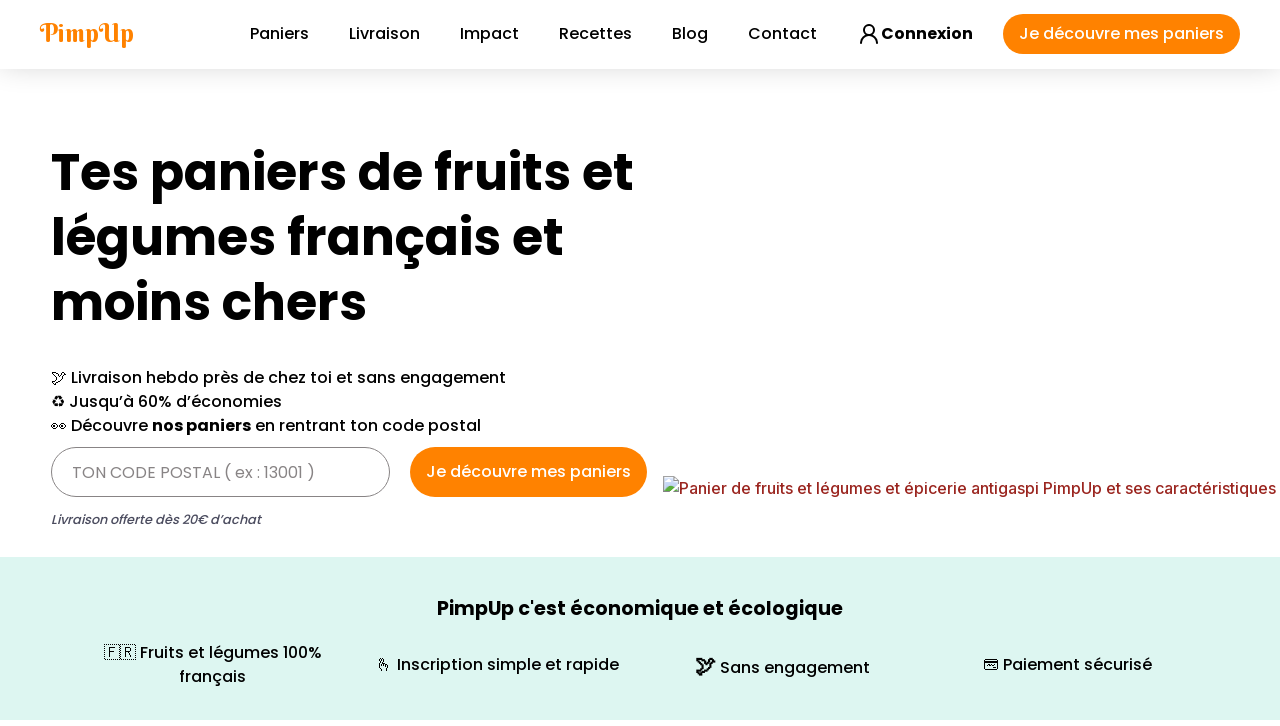

--- FILE ---
content_type: text/html
request_url: https://www.pimpup-antigaspi.fr/?utm_source=influence&utm_medium=organic&utm_campaign=pintademontpellier
body_size: 19684
content:
<!DOCTYPE html><!-- Last Published: Fri Jan 16 2026 10:43:36 GMT+0000 (Coordinated Universal Time) --><html data-wf-domain="www.pimpup-antigaspi.fr" data-wf-page="65f1b16b3c1028d19f8c7886" data-wf-site="61956f3c121363c2b5ed9dae" lang="fr"><head><meta charset="utf-8"/><title>Paniers de fruits &amp; légumes antigaspi en direct des producteurs</title><meta content="Régales-toi avec nos paniers de fruits et légumes frais antigaspi. C&#x27;est français, de saison et pratique au quotidien. Livraison gratuite sur Montpellier, Nîmes, Toulouse et Marseille." name="description"/><meta content="Paniers de fruits &amp; légumes antigaspi en direct des producteurs" property="og:title"/><meta content="Régales-toi avec nos paniers de fruits et légumes frais antigaspi. C&#x27;est français, de saison et pratique au quotidien. Livraison gratuite sur Montpellier, Nîmes, Toulouse et Marseille." property="og:description"/><meta content="https://cdn.prod.website-files.com/61956f3c121363c2b5ed9dae/649ee71075538c0e41a61016_panier%20seo%20bl.jpg" property="og:image"/><meta content="Paniers de fruits &amp; légumes antigaspi en direct des producteurs" property="twitter:title"/><meta content="Régales-toi avec nos paniers de fruits et légumes frais antigaspi. C&#x27;est français, de saison et pratique au quotidien. Livraison gratuite sur Montpellier, Nîmes, Toulouse et Marseille." property="twitter:description"/><meta content="https://cdn.prod.website-files.com/61956f3c121363c2b5ed9dae/649ee71075538c0e41a61016_panier%20seo%20bl.jpg" property="twitter:image"/><meta property="og:type" content="website"/><meta content="summary_large_image" name="twitter:card"/><meta content="width=device-width, initial-scale=1" name="viewport"/><link href="https://cdn.prod.website-files.com/61956f3c121363c2b5ed9dae/css/pimpup.webflow.shared.cd5fca8a8.min.css" rel="stylesheet" type="text/css" integrity="sha384-zV/KioOL7DfrCVV6p0Who8DvDwkdCe5FRVOtGdEsP+tOfCeB9yr+mjFhohLcI5mw" crossorigin="anonymous"/><link href="https://fonts.googleapis.com" rel="preconnect"/><link href="https://fonts.gstatic.com" rel="preconnect" crossorigin="anonymous"/><script src="https://ajax.googleapis.com/ajax/libs/webfont/1.6.26/webfont.js" type="text/javascript"></script><script type="text/javascript">WebFont.load({  google: {    families: ["Inconsolata:400,700","Ubuntu:300,300italic,400,400italic,500,500italic,700,700italic","Inter:regular,500,700","Berkshire Swash:regular","Poppins:regular,500,700,900"]  }});</script><script src="https://use.typekit.net/ucj7kei.js" type="text/javascript"></script><script type="text/javascript">try{Typekit.load();}catch(e){}</script><script type="text/javascript">!function(o,c){var n=c.documentElement,t=" w-mod-";n.className+=t+"js",("ontouchstart"in o||o.DocumentTouch&&c instanceof DocumentTouch)&&(n.className+=t+"touch")}(window,document);</script><link href="https://cdn.prod.website-files.com/61956f3c121363c2b5ed9dae/6195729fc9e38e2c4ac9c1fb_Favicon_v1.png" rel="shortcut icon" type="image/x-icon"/><link href="https://cdn.prod.website-files.com/61956f3c121363c2b5ed9dae/619572a8ed2fe11f4ddd2b88_Webclip_v1.png" rel="apple-touch-icon"/><link href="https://www.pimpup-antigaspi.fr" rel="canonical"/><script async="" src="https://www.googletagmanager.com/gtag/js?id=UA-214017404-1"></script><script type="text/javascript">window.dataLayer = window.dataLayer || [];function gtag(){dataLayer.push(arguments);}gtag('js', new Date());gtag('config', 'UA-214017404-1', {'anonymize_ip': true, 'optimize_id': 'OPT-WLS937D'});</script><!-- Google Tag Manager -->
<script>(function(w,d,s,l,i){w[l]=w[l]||[];w[l].push({'gtm.start':
  new Date().getTime(),event:'gtm.js'});var f=d.getElementsByTagName(s)[0],
  j=d.createElement(s),dl=l!='dataLayer'?'&l='+l:'';j.async=true;j.src=
  'https://fruits.pimpup-antigaspi.fr/fro7z22d859fd9g.js?aw='+i.replace(/^GTM-/, '')+dl;f.parentNode.insertBefore(j,f);
  })(window,document,'script','dataLayer','GTM-WCVDNHL');</script>
<!-- End Google Tag Manager -->


<!-- Cookies Map -->
<script>(_axcb = window._axcb || []).push(function(sdk) {
  sdk.on('cookies:complete', function(choices){
  document
    .querySelectorAll('[data-hide-on-vendor-consent]')
    .forEach(el => {
      const vendor = el.getAttribute('data-hide-on-vendor-consent');
      el.style.display = choices[vendor] ? 'none' : 'inherit';
    });
  document
    .querySelectorAll('[data-requires-vendor-consent]')
    .forEach(el => {
      const vendor = el.getAttribute('data-requires-vendor-consent');
      if (choices[vendor]) {
        el.setAttribute('src', el.getAttribute('data-src'));
      }
    });
  });
});
</script>

<style>
/** FONT SMOOTHING aka Antialiasing Correction **/

/*Middle smoothing level, works in 99% cases*/
body {
 -webkit-font-smoothing: antialiased; /*Webkit Browsers*/
 -moz-font-smoothing: antialiased; /*Firefox*/
 -o-font-smoothing: antialiased;
 text-rendering: optimizeLegibility; /*Chrome & Safari*/
 -moz-osx-font-smoothing: grayscale; /*Firefox*/
 font-feature-settings: 'liga'; /*Internet Explorer*/
}
</style>

<script defer data-domain="pimpup-antigaspi.fr" src="https://plausible.io/js/script.js"></script>

<!-- Hotjar Tracking Code for https://www.pimpup-antigaspi.fr/ -->
<script>
    (function(h,o,t,j,a,r){
        h.hj=h.hj||function(){(h.hj.q=h.hj.q||[]).push(arguments)};
        h._hjSettings={hjid:2872242,hjsv:6};
        a=o.getElementsByTagName('head')[0];
        r=o.createElement('script');r.async=1;
        r.src=t+h._hjSettings.hjid+j+h._hjSettings.hjsv;
        a.appendChild(r);
    })(window,document,'https://static.hotjar.com/c/hotjar-','.js?sv=');
</script>
<!-- [Attributes by Finsweet] Number Count COMPTEUR D'IMPACT-->
<script defer src="https://cdn.jsdelivr.net/npm/@finsweet/attributes-numbercount@1/numbercount.js"></script></head><body class="body"><div class="wr-page"><main class="wr-page-content"><div data-collapse="medium" data-animation="default" data-duration="400" data-easing="ease" data-easing2="ease" role="banner" class="navbar w-nav"><header class="lt-nav-container"><a href="/" aria-current="page" class="brand-link w-nav-brand w--current"><img src="https://cdn.prod.website-files.com/61956f3c121363c2b5ed9dae/619c33219cca1c393950eb06_image_2021-11-23_011737.webp" loading="eager" sizes="240px" srcset="https://cdn.prod.website-files.com/61956f3c121363c2b5ed9dae/619c33219cca1c393950eb06_image_2021-11-23_011737-p-500.webp 500w, https://cdn.prod.website-files.com/61956f3c121363c2b5ed9dae/619c33219cca1c393950eb06_image_2021-11-23_011737-p-800.webp 800w, https://cdn.prod.website-files.com/61956f3c121363c2b5ed9dae/619c33219cca1c393950eb06_image_2021-11-23_011737.webp 1080w" alt="Brand Logo, back to home" class="brand-image uc-hide"/><div class="berkshire-text heading-logo"><span class="text-span-19">PimpUp</span></div></a><nav role="navigation" class="wr-nav-menu w-nav-menu"><div class="swr-nav-menu"><a href="https://www.pimpup-antigaspi.fr/#Paniers" class="nav-link-hero w-nav-link">Paniers</a><a href="https://www.pimpup-antigaspi.fr/#Points-Relais" class="nav-link-hero w-nav-link">Livraison</a><a href="https://www.pimpup-antigaspi.fr/#Impact" class="nav-link-hero w-nav-link">Impact</a><a href="/les-recettes-anti-gaspi" class="nav-link-hero w-nav-link">Recettes</a><a href="/le-blog-anti-gaspi" class="nav-link-hero w-nav-link">Blog</a><a href="https://pimpup-antigaspi.zendesk.com/hc/fr" class="nav-link-hero w-nav-link">Contact</a><a href="https://app.pimpup-antigaspi.fr/login" class="nav-link-hero w-inline-block"><img src="https://cdn.prod.website-files.com/61956f3c121363c2b5ed9dae/6707a16d8c9ac56f0c2f6021_user-round%20(1).svg" loading="lazy" alt=""/><div class="bold-text">Connexion</div></a><a id="btn-zip-check-nav-bar" href="#" target="_blank" class="button uc-btn-tiny uc-ml-10 w-button">Je découvre mes paniers</a></div></nav><div class="menu-button w-nav-button"><div class="menu-button-icon w-icon-nav-menu"></div><div data-is-ix2-target="1" class="menu-button-animation" data-w-id="09c089cd-39e7-0080-5af7-ecb4c80f8346" data-animation-type="lottie" data-src="https://cdn.prod.website-files.com/61956f3c121363c2b5ed9dae/61956f3c12136335b3ed9dbc_lottieflow-menu-nav-07-282937-easey.json" data-loop="0" data-direction="1" data-autoplay="0" data-renderer="svg" data-default-duration="2.4791666666666665" data-duration="2.4791666666666665"></div></div></header></div><section id="Hero" class="section-hero"><div class="lt-container uc-mt-20"><div class="lt-grid _2c-hero-hp"><div id="w-node-_9d5e9f03-c8c6-6152-b21e-c6f8b2a8c660-9f8c7886" class="lt-container uc-pd-10"><div class="code-embed-4 uc-show-mobile w-embed w-script"><script src="https://apps.elfsight.com/p/platform.js" defer></script>
<div class="elfsight-app-5053c1f3-6d32-4d2a-8fbe-10ec57ce7204"></div>
<style>.czpIbR{padding: 0px !important}</style></div><h1 class="heading-xl"><span><strong class="bold-text-9 uc-text-color-prim-5">Tes paniers de fruits et légumes français et moins chers</strong></span></h1><div class="uc-flex-center uc-full-width w-form"><form id="wf-form-Signup-Form" name="wf-form-Signup-Form" data-name="Signup Form" method="get" class="uc-justify-lft uc-full-width" data-wf-page-id="65f1b16b3c1028d19f8c7886" data-wf-element-id="65497a60-9ff7-1722-79f4-4008e1b97edf"><div class="heading-xs uc-mt-10"><span class="text"><strong class="text">🕊️ Livraison hebdo près de chez toi et sans engagement</strong></span><br/></div><div class="heading-xs"><span class="text">♻️ Jusqu’à 60% d’économies</span><br/></div><div class="heading-xs"><span class="text">👀 Découvre <strong>nos paniers</strong> en rentrant ton code postal</span><br/></div><div class="code-embed-4 uc-hide-mobile w-embed w-script"><script src="https://apps.elfsight.com/p/platform.js" defer></script>
<div class="elfsight-app-5053c1f3-6d32-4d2a-8fbe-10ec57ce7204"></div>
<style>.czpIbR{padding: 0px !important}</style></div><div id="zip-block" class="lt-grid uc-grid-collumn uc-grid-auto signup-row uc-mt-10"><input class="input-field uc-btn-tiny-flex w-node-ee6fc27c-a6bb-aee5-b904-f90283165cbe-83165cbd w-input" maxlength="256" name="zip-code-3" data-name="Zip Code 3" placeholder="TON CODE POSTAL ( ex : 13001 )" type="text" id="zip-code" required=""/><a id="btn-zip-check" href="#" class="button uc-btn-tiny-flex w-node-ee6fc27c-a6bb-aee5-b904-f90283165cbf-83165cbd w-button">Je découvre mes paniers</a></div><div class="tiny"><span class="text tiny">‍<em class="uc-flex-lft">Livraison offerte dès 20€ d’achat</em></span><br/></div></form><div class="w-form-done"><div>Merci ! Votre demande a bien été prise en compte.</div></div><div class="w-form-fail"><div>Oops ! Un problème est survenu, veuillez réessayer.</div></div></div></div><div id="w-node-_9d5e9f03-c8c6-6152-b21e-c6f8b2a8c66a-9f8c7886" class="ratio-box _16-9"><img width="960" loading="eager" alt="Panier de fruits et légumes et épicerie antigaspi PimpUp et ses caractéristiques" src="https://cdn.prod.website-files.com/61956f3c121363c2b5ed9dae/681a28b19bc1289ebc0639e4_Panier%20%2B%20crosselling.avif" class="image-frame"/></div></div></div></section><section class="section-light-blue"><div class="lt-container"><div class="heading-xs text-align-center"><strong>PimpUp c&#x27;est économique et écologique</strong></div><div class="lt-grid _4c uc-full-width uc-justify-center"><div class="text text-align-center uc-no-margin">🇫🇷 Fruits et légumes 100% français</div><div class="text text-align-center uc-no-margin">🫰 Inscription simple et rapide</div><div class="text text-align-center uc-no-margin"><strong class="text-span-24">🕊️</strong> Sans engagement</div><div class="text text-align-center uc-no-margin">💳 Paiement sécurisé</div></div></div></section><div id="comment-ca-marche" class="section overflow-none"><div class="w-layout-blockcontainer lt-container w-container"><h2 class="text-align-center">Ta nouvelle routine qui donne la pêche 🍑</h2><div class="scrolly-boi"><div r-masonry-gap="40" r-masonry-layout="1" r-masonry-column-min="373" class="scrolly-collection-wrapper--4c"><div class="card back-light-orange uc-mb-40"><div class="uc-flex-v uc-flex-center uc-gap-10"><img loading="lazy" src="https://cdn.prod.website-files.com/61956f3c121363c2b5ed9dae/668d415289b7816cae1fe28f_icon%201.avif" alt="étape 1" class="icon-lp"/><div class="heading-xs text-align-center"><strong>Chaque semaine, ton panier est prêt</strong></div></div><div><div class="text text-align-center">Des fruits et légumes frais, français et de saison, pré-remplis selon tes goûts.</div></div></div><div class="card back-light-orange uc-mb-40"><div class="uc-flex-v uc-flex-center uc-gap-10"><img loading="lazy" src="https://cdn.prod.website-files.com/61956f3c121363c2b5ed9dae/668d415201c00e9b51ac1302_icon%202.avif" alt="étape 2" class="icon-lp"/><div class="heading-xs text-align-center"><strong>Tu personnalises</strong></div></div><div><div class="text text-align-center">Ajoute ou retire des produits, complète avec des bons plans antigaspi 🍪Si tu n&#x27;aimes pas un produit, il est remplacé.</div></div></div><div class="card back-light-orange uc-mb-40"><div class="uc-flex-v uc-flex-center uc-gap-10"><img loading="lazy" src="https://cdn.prod.website-files.com/61956f3c121363c2b5ed9dae/668d4152d3adedd810608dcd_icon%203.avif" alt="étape 3" class="icon-lp"/><div class="heading-xs text-align-center"><strong>Tu reçois ton panier</strong></div></div><div><div class="text text-align-center">Livraison chaque semaine ou quand tu veux, en point relais.</div></div></div><div class="card back-light-orange uc-mb-40"><div class="uc-flex-v uc-flex-center uc-gap-10"><img loading="lazy" src="https://cdn.prod.website-files.com/61956f3c121363c2b5ed9dae/668d4152999d63675af430d0_ICON%204.avif" alt="étape 4" class="icon-lp"/><div class="heading-xs text-align-center"><strong>Tu restes libre</strong></div></div><div><div class="text text-align-center">Tu modifies, mets en pause ou arrêtes ton abonnement en un clic.</div></div></div></div></div><a href="#" id="btn-ccm" class="button uc-btn-prim uc-mt-20 uc-align-center w-button">Je découvre mes paniers</a><div class="scrolly-boi"></div></div></div><section id="avis" class="section"><div class="lt-container"><h2 class="text-align-center">❤️ Ils ont la banane avec nous</h2><div class="text-align-center">Plus de 2000 client·e·s conquis par leurs paniers antigaspi - Note 4.4 ⭐️⭐️⭐️⭐️⭐️</div><div class="html-embed-2 w-embed w-script"><script  src="https://apps.elfsight.com/p/platform.js" defer></script>
<div class="elfsight-app-0f44b1c2-d986-44bf-a0a3-05003d09a154"></div></div><div class="lt-grid _3c uc-gap-40 uc-mt-40 uc-hide"><div><img src="https://cdn.prod.website-files.com/61956f3c121363c2b5ed9dae/6197c9cb30344e1e9c78ff0b_image_2021-11-19_165906.webp" loading="lazy" alt="Image profil de Jade qui donne son avis très positif sur PimpUp" class="testimonial-image uc-align-center uc-mb-20"/><div class="text opacity text-align-center">Jade</div><div class="text opacity text-align-center uc-mb-20">Maman de 2 enfants à Montpellier</div><div class="text-align-center">&quot;Ravie de ce 1er panier, bien fourni, avec des tomates complètement magiques et de généreux poivrons, parmi d&#x27;autres fruits et légumes du coin. Très appréciable également d&#x27;avoir par mail leur provenance et la raison de leur présence dans le panier! Merci Pimp Up :) &quot;</div></div><div><img src="https://cdn.prod.website-files.com/61956f3c121363c2b5ed9dae/6197c9d065112e4ad5992214_image_2021-11-19_165912.webp" loading="lazy" alt="Image profil de Vincent qui donne son avis très positif sur PimpUp" class="testimonial-image uc-align-center uc-mb-20"/><div class="text opacity text-align-center">Vincent</div><div class="text opacity text-align-center uc-mb-20">Fondateur de Panja.io</div><div class="text-align-center">&quot; Une régalade ! C&#x27;est bon, c&#x27;est frais, c&#x27;est local et de saison. Quand j&#x27;ai vu le panier, je me suis dit : &quot;C&#x27;est tout ça pour moi ?&quot; 🎁🤩 Des produits hyper qualis sauvés du gaspillage 😍🥕🍓🥔🥒 Petit coup de cœur sur les fraises qui étaient incroyables 🤤 Merci 🙏&quot;</div></div><div><img src="https://cdn.prod.website-files.com/61956f3c121363c2b5ed9dae/6197c9d7832604395c8e34db_image_2021-11-19_165918.webp" loading="lazy" alt="Image profil de Barbara qui donne son avis très positif sur PimpUp" class="testimonial-image uc-align-center uc-mb-20"/><div class="text opacity text-align-center">Barbara</div><div class="text opacity text-align-center uc-mb-20">Mordue de cuisine</div><div class="text-align-center">&quot;La qualité est au rendez vous et un service irréprochable ! Nous avons testé le panier gourmand : nous avons eu un bel assortiment de fruits et légumes locaux. Et magnifique pour des légumes moches ! Nous sommes ravis. Vraiment au top l&#x27;initiative anti-gaspi.&quot;</div></div></div></div></section><section id="Paniers" class="section-light-orange"><div class="lt-container"><h2 class="text-align-center">Pour voir les paniers, vérifie si tu peux être livré 👀</h2><div class="text text-align-center">Découvre <strong>nos paniers</strong> en rentrant ton code postal</div><a id="btn-panier-test" href="#" class="button uc-btn-prim uc-align-center uc-mt-20 uc-full-width w-button">Tester mon code postal</a><div class="lt-grid _2c-1-3 uc-full-width"><div id="w-node-_7a1a00df-18eb-5d83-fe22-d3dddf87fdec-df87fde5" class="ratio-box _1-1"><img loading="lazy" src="https://cdn.prod.website-files.com/61956f3c121363c2b5ed9dae/67a4854eaae4a9755b8081d4_LP%20FEV%202025%20(10).avif" alt="Exemple de panier PimpUp avec le détails de la composition sur l&#x27;espace client" class="image-frame"/></div><div class="scrolly-boi uc-align-lft uc-full-width"><div class="scrolly-collection-wrapper---3c uc-hide-desktop"><div id="w-node-_7a1a00df-18eb-5d83-fe22-d3dddf87fdf0-df87fde5" class="card uc-mb-40"><div class="lt-grid _2c"><img loading="lazy" src="https://cdn.prod.website-files.com/61956f3c121363c2b5ed9dae/67a21b7be822646d4a92be3b_logo%20pratique.avif" alt="icone coeur" class="icon-lp-50px uc-align-center"/><div class="text uc-ml-10"><strong class="heading-xs">100% Français</strong><br/>La provenance et le type d’agriculture de chaque produit m’est indiqués sur mon espace client</div></div></div><div class="card uc-mb-40"><div class="lt-grid _2c"><img loading="lazy" src="https://cdn.prod.website-files.com/61956f3c121363c2b5ed9dae/67a21b7b99ba216be2bbf23e_logo%20engag%C3%A9.avif" alt="icon flexible" class="icon-lp-50px uc-align-center"/><div class="text uc-ml-10"><strong class="heading-xs">Frais ET Antigaspi<br/></strong>Je me régale avec des produits hors calibre ou biscornus mais tout aussi goutus.</div></div></div><div class="card uc-mb-40"><div class="lt-grid _2c"><img loading="lazy" src="https://cdn.prod.website-files.com/61956f3c121363c2b5ed9dae/67a48b23dec81b3da599c57c_ICNON%20MAGI.avif" alt="icon zen" class="icon-lp-50px uc-align-center"/><div class="text uc-ml-10"><strong class="heading-xs">Sur-mesure</strong><br/>Je reçois la quantité de fruits et légumes dont j’ai besoin, et si je n’aime pas un produit, il est remplacé.</div></div></div></div><div class="lt-grid _3l uc-hide-mobile"><div class="card"><div class="uc-flex-h uc-flex-lft"><img loading="lazy" src="https://cdn.prod.website-files.com/61956f3c121363c2b5ed9dae/67a21b7be822646d4a92be3b_logo%20pratique.avif" alt="icone français" class="icon-lp-50px"/><div class="text uc-ml-10"><strong class="heading-xs">Frais, français, antigaspi</strong><br/>Provenance, type d’agriculture, raison du gaspi (trop gros, trop petit, surplus) seront sur ton espace client.</div></div></div><div class="card"><div class="uc-flex-h uc-flex-lft"><img loading="lazy" src="https://cdn.prod.website-files.com/61956f3c121363c2b5ed9dae/67a21b7b99ba216be2bbf23e_logo%20engag%C3%A9.avif" alt="icon frais" class="icon-lp-50px"/><div class="text uc-ml-10"><strong class="heading-xs">Engagement social<br/>‍‍</strong>La confection de ton panier est assurée par des personnes <strong>en situation d&#x27;insertion professionnelle</strong>.</div></div></div><div class="card"><div class="uc-flex-h uc-flex-lft"><img loading="lazy" src="https://cdn.prod.website-files.com/61956f3c121363c2b5ed9dae/67a48b23dec81b3da599c57c_ICNON%20MAGI.avif" alt="icon flexible" class="icon-lp-50px"/><div class="text uc-ml-10"><strong class="heading-xs">Sur-mesure</strong><br/>Quantité et contenu personnalisables en fonction de tes préférences.</div></div></div></div></div></div></div></section><section id="Compo-Paniers" class="section section-rainbow uc-hide"><div class="w-layout-blockcontainer lt-container mb-40 w-container"><h3 class="text-align-center">Un monde de saveur</h3><p class="text large text-align-center"><strong>Goûte nos nouvelles saveurs anti-gaspi</strong></p></div></section><div id="comment-ca-marche" class="section-light-orange overflow-none"><div class="w-layout-blockcontainer lt-container w-container"><h3 class="text-align-center"><strong>...et tout ça jusqu&#x27;à 60% moins cher</strong></h3><div class="text text-align-center uc-full-width">En plus de ton panier, découvre des produits d’<strong>épicerie antigaspi à prix mini </strong>🍪<br/></div><div class="text text-align-center uc-mt-20 tiny"><em>Disponibles dans ton espace client après inscription.</em></div><div class="scrolly-boi"><div r-masonry-gap="40" r-masonry-layout="1" r-masonry-column-min="373" class="scrolly-collection-wrapper--6c"><div class="cards-product"><div class="ratio-box uc-br-10-top"><img src="https://cdn.prod.website-files.com/61956f3c121363c2b5ed9dae/696a160980bee1267bb57ad9_jus%20d%27orange%20pur%20jus.webp" loading="lazy" alt="jus d&#x27;orange bio antigaspi" class="image-frame"/></div><div class="lt-grid _2l uc-full-width uc-pd-10"><div class="uc-flex-h"><div class="tag-price">-47%</div><div class="uc-flex-v uc-full-width"><div class="heading-xs text-align-center uc-no-margin">2,89€</div><div class="text uc-full-width text-align-center uc-no-margin"><span class="text-span-25">5.45€</span><br/></div></div></div><div class="heading-xs text-align-center uc-no-margin">Pur jus d&#x27;orange BIO</div></div></div><div class="cards-product"><div class="ratio-box uc-br-10-top"><img src="https://cdn.prod.website-files.com/61956f3c121363c2b5ed9dae/696a1609d55b63237c2786a8_the%CC%81%20glace%CC%81%20bio.webp" loading="lazy" sizes="100vw" srcset="https://cdn.prod.website-files.com/61956f3c121363c2b5ed9dae/696a1609d55b63237c2786a8_the%CC%81%20glace%CC%81%20bio-p-500.webp 500w, https://cdn.prod.website-files.com/61956f3c121363c2b5ed9dae/696a1609d55b63237c2786a8_the%CC%81%20glace%CC%81%20bio-p-800.webp 800w, https://cdn.prod.website-files.com/61956f3c121363c2b5ed9dae/696a1609d55b63237c2786a8_the%CC%81%20glace%CC%81%20bio.webp 1080w" alt="thé glacé pêche bio" class="image-frame"/></div><div class="lt-grid _2l uc-full-width uc-pd-10"><div class="uc-flex-h"><div class="tag-price">-45%</div><div class="uc-flex-v uc-full-width"><div class="heading-xs text-align-center uc-no-margin">2,29€</div><div class="text uc-full-width text-align-center uc-no-margin"><span class="text-span-25">4.19€</span><br/></div></div></div><div class="heading-xs text-align-center uc-no-margin">Thé glacé noir pêche<br/> BIO</div></div></div><div class="cards-product"><div class="ratio-box uc-br-10-top"><img src="https://cdn.prod.website-files.com/61956f3c121363c2b5ed9dae/696a16094d077262b5c2922b_choco%20browni.webp" loading="lazy" sizes="(max-width: 479px) 100vw, 240px, 100vw" srcset="https://cdn.prod.website-files.com/61956f3c121363c2b5ed9dae/696a16094d077262b5c2922b_choco%20browni-p-500.webp 500w, https://cdn.prod.website-files.com/61956f3c121363c2b5ed9dae/696a16094d077262b5c2922b_choco%20browni-p-800.webp 800w, https://cdn.prod.website-files.com/61956f3c121363c2b5ed9dae/696a16094d077262b5c2922b_choco%20browni.webp 1080w" alt="browni milka antigaspi" class="image-frame"/></div><div class="lt-grid _2l uc-full-width uc-pd-10"><div class="uc-flex-h"><div class="tag-price">-21%</div><div class="uc-flex-v uc-full-width"><div class="heading-xs text-align-center uc-no-margin">2,50€</div><div class="text uc-full-width text-align-center uc-no-margin"><span class="text-span-25">3.15€</span><br/></div></div></div><div class="heading-xs text-align-center uc-no-margin">Brownies au chocolat<br/></div></div></div><div class="cards-product"><div class="ratio-box uc-br-10-top"><img src="https://cdn.prod.website-files.com/61956f3c121363c2b5ed9dae/696a1609d55b63237c2786d0_lentille%20corails.webp" loading="lazy" sizes="(max-width: 479px) 100vw, 240px, 100vw" srcset="https://cdn.prod.website-files.com/61956f3c121363c2b5ed9dae/696a1609d55b63237c2786d0_lentille%20corails-p-500.webp 500w, https://cdn.prod.website-files.com/61956f3c121363c2b5ed9dae/696a1609d55b63237c2786d0_lentille%20corails-p-800.webp 800w, https://cdn.prod.website-files.com/61956f3c121363c2b5ed9dae/696a1609d55b63237c2786d0_lentille%20corails.webp 1080w" alt="lentilles corails antigaspi" class="image-frame"/></div><div class="lt-grid _2l uc-full-width uc-pd-10"><div class="uc-flex-h"><div class="tag-price">-23%</div><div class="uc-flex-v uc-full-width"><div class="heading-xs text-align-center uc-no-margin">2,30€</div><div class="text uc-full-width text-align-center uc-no-margin"><span class="text-span-25">2.97€</span><br/></div></div></div><div class="heading-xs text-align-center uc-no-margin">Lentilles Corail</div></div></div><div class="cards-product"><div class="ratio-box uc-br-10-top"><img src="https://cdn.prod.website-files.com/61956f3c121363c2b5ed9dae/696a164bd32f02051402314c_SAUCE%20BASILIC.webp" loading="lazy" sizes="(max-width: 479px) 100vw, 240px, 100vw" srcset="https://cdn.prod.website-files.com/61956f3c121363c2b5ed9dae/696a164bd32f02051402314c_SAUCE%20BASILIC-p-500.webp 500w, https://cdn.prod.website-files.com/61956f3c121363c2b5ed9dae/696a164bd32f02051402314c_SAUCE%20BASILIC-p-800.webp 800w, https://cdn.prod.website-files.com/61956f3c121363c2b5ed9dae/696a164bd32f02051402314c_SAUCE%20BASILIC.webp 1080w" alt="sauce tomate jardin bio antigaspi" class="image-frame"/></div><div class="lt-grid _2l uc-full-width uc-pd-10"><div class="uc-flex-h"><div class="tag-price">-20%</div><div class="uc-flex-v uc-full-width"><div class="heading-xs text-align-center uc-no-margin">1,99€</div><div class="text uc-full-width text-align-center uc-no-margin"><span class="text-span-25">2.25€</span><br/></div></div></div><div class="heading-xs text-align-center uc-no-margin">Sauce tomate basilic BIO</div></div></div><div class="cards-product"><div class="ratio-box uc-br-10-top"><img src="https://cdn.prod.website-files.com/61956f3c121363c2b5ed9dae/696a16091e057bb77f835f03_HARICOT%20ROUGE.webp" loading="lazy" sizes="(max-width: 479px) 100vw, 240px, 100vw" srcset="https://cdn.prod.website-files.com/61956f3c121363c2b5ed9dae/696a16091e057bb77f835f03_HARICOT%20ROUGE-p-500.webp 500w, https://cdn.prod.website-files.com/61956f3c121363c2b5ed9dae/696a16091e057bb77f835f03_HARICOT%20ROUGE-p-800.webp 800w, https://cdn.prod.website-files.com/61956f3c121363c2b5ed9dae/696a16091e057bb77f835f03_HARICOT%20ROUGE.webp 1080w" alt="haricots rouge bonduelle antigaspi" class="image-frame"/></div><div class="lt-grid _2l uc-full-width uc-pd-10"><div class="uc-flex-h"><div class="tag-price">-21%</div><div class="uc-flex-v uc-full-width"><div class="heading-xs text-align-center uc-no-margin">1,89€</div><div class="text uc-full-width text-align-center uc-no-margin"><span class="text-span-25">2.39€</span><br/></div></div></div><div class="heading-xs text-align-center uc-no-margin">Haricots rouges BIO</div></div></div></div></div></div><a href="#" id="btn-crosselling" class="button uc-btn-prim uc-mt-20 uc-align-center w-button">Je découvre mes paniers</a></div><section id="Points-Relais" class="section"><div class="lt-container"><div class="lt-grid _2c uc-full-width"><div id="w-node-ea80111a-bf54-25d4-d522-74508a7d1577-9f8c7886" class="lt-container"><h2 class="text-align-center"><strong>Livraison offerte dès 20€ d’achat</strong></h2><div class="text uc-justify-top">Plus de 260 points relais disponibles près de chez toi 🎉</div><a id="btn-pr" href="#" class="button uc-btn-prim uc-mt-20 uc-full-width w-node-ea80111a-bf54-25d4-d522-74508a7d1580-9f8c7886 w-button">Je découvre mes paniers</a></div><div class="ratio-box _3-2"><div class="image-frame w-embed w-script"><!DOCTYPE html>
<html>
<head>
  <title>Custom Info Window</title>
  <script src="https://maps.googleapis.com/maps/api/js?key=AIzaSyA7Ba0uBvZvyQTBzt06RRDG2Shg94zCgJc&libraries=places"></script>
  <script src="https://unpkg.com/@googlemaps/markerclusterer@2.0.8/dist/index.min.js"></script>
  <style>
    .custom-infowindow {
      height: auto !important; /* Set the desired height */
      width: 300px;  /* Set the desired width */
      overflow-y: auto; /* Add scrollbar if content overflows */
    }
    .gm-style-iw {
    max-height: none !important;
  }
 
  </style>
</head>
<body>
  <div id="map" style="width: 100%; height: 100%;"></div>

  <script>
    // Initialize the map
    function initMap() {
      const map = new google.maps.Map(document.getElementById("map"), {
        zoom: 6,
        zoomControl: true, // Ensure zoom controls are enabled
  mapTypeControl: false, // Optional: Hide map type (Satellite/Map) control
  streetViewControl: false, // Optional: Hide Street View control
  fullscreenControl: true, // Optional: Show fullscreen control
        center: { lat: 44.098, lng: 2.953 }, // Centered on France
				styles: [
          {
            featureType: "all",
            elementType: "geometry",
            stylers: [{ saturation: -100 }]
          },
          {
            featureType: "all",
            elementType: "labels.text.fill",
            stylers: [{ saturation: -100 }]
          },
          {
            featureType: "all",
            elementType: "labels.text.stroke",
            stylers: [{ saturation: -100 }]
          },
          {
        featureType: "poi",
        elementType: "all",
        stylers: [
          { saturation: -100 },  // Remove color
          { lightness: 0 }       // Keep original brightness (adjust if needed)
        ]
      },
      // Business (shops, stores, etc.)
      {
        featureType: "poi.business",
        elementType: "all",
        stylers: [{ saturation: -100 }]
      },
      // Shopping-related POIs
      {
        featureType: "poi.shopping",
        elementType: "all",
        stylers: [{ saturation: -100 }]
      },
      // Roads, transit, water (for full grayscale effect)
      {
        featureType: "road",
        elementType: "all",
        stylers: [{ saturation: -100 }]
      },
      {
        featureType: "transit",
        elementType: "all",
        stylers: [{ saturation: -100 }]
      },
        ]
      });

      // Custom marker icon
      const customIcon = {
        url: 'https://cdn.prod.website-files.com/61956f3c121363c2b5ed9dae/67e51ffe4256f2d34f813c1a_main_large.avif',
        origin: new google.maps.Point(0, 0),
        scaledSize: new google.maps.Size(45, 45), 
        //anchor: new google.maps.Point(30, 60) // Adjust anchor point
      };

      // Create info window for marker clicks
      const infoWindow = new google.maps.InfoWindow();

      // Fetch data from the API
      fetch('https://app.pimpup-antigaspi.fr/api/delivery-points/find?day=Mercredi&zone=cljhb3xuo006vtkid4ploqmx2&zone=clypt7nn10j45p70rcnm92p8j&zone=clsd4ybec03ipo11x6rr9tpwe&zone=cm7x6xz7f02xgs91fedrk7p9l&zone=cljhb3xuo006wtkidhhurdli6&day=Jeudi&day=Vendredi&zone=cm9v360wx022wybgs485qjx71&day=Mercredi&day=Jeudi')
        .then(response => response.json())
        .then(data => {
          // Create an array of markers
          const markers = data.map(point => {
            // Check if latitude and longitude are valid numbers
            const lat = parseFloat(point.latitude);
            const long = parseFloat(point.longitude);

            if (!isNaN(lat) && !isNaN(long)) {
              const marker = new google.maps.Marker({
                position: { lat: lat, lng: long },
                icon: customIcon,
                title: point.name || 'Point de livraison' // Use name as hover text if available
              });

              // Add click event to show info window with point details
              marker.addListener('click', () => {
                let deliveryDaysHtml = '';
                if (point.deliveryDays && point.deliveryDays.length > 0) {
                  // Order days: Mercredi, Jeudi, Vendredi
                  const orderedDays = ['Mercredi', 'Jeudi', 'Vendredi'];
                  const filteredDays = point.deliveryDays
                    .filter(day => orderedDays.includes(day.day))
                    .sort((a, b) => orderedDays.indexOf(a.day) - orderedDays.indexOf(b.day));

                  // Concatenate days with "et" between them
                  let dayNames = filteredDays.map(day => day.day);
                  let formattedDays = '';
                  if (dayNames.length === 1) {
                    formattedDays = dayNames[0];
                  } else if (dayNames.length === 2) {
                    formattedDays = `${dayNames[0]} et ${dayNames[1]}`;
                  } else if (dayNames.length > 2) {
                    const lastDay = dayNames.pop();
                    formattedDays = `${dayNames.join(', ')} et ${lastDay}`;
                  }

                  // Get the opening hour (same for all days)
                  const openingHour = filteredDays.length > 0 ? (filteredDays[0].openingHour || 'N/A') : 'N/A';

                  deliveryDaysHtml += `<div style="font-weight: 400; margin-top: 10px; color: black;">Jour de livraison</div>`;
                  deliveryDaysHtml += `<div style="font-weight: 600; margin-top: 5px; color: black;">${formattedDays.trim()}</div>`;

                  deliveryDaysHtml += `<div style="font-weight: 400; margin-top: 10px; color: black;">Horaires de récupération clients</div>`;
                  deliveryDaysHtml += `<div style="font-weight: 600; margin-top: 5px; color: black;">${openingHour.trim()}</div>`;
                }

                // Create content for info window with point details
                const contentString =
                  `<div class="custom-infowindow">
                    <div style="font-weight: 400; color: black;">Nom</div>
                    <div style="font-weight: 600; margin-top: 5px; color: black;">${(point.name || 'Delivery Point').trim()}</div>
                    <div style="font-weight: 400; margin-top: 10px; color: black;">Adresse</div>
                    <div style="font-weight: 600; margin-top: 5px; color: black;">${point.address.trim()}</div>
                    ${deliveryDaysHtml}
                  </div>`;

                infoWindow.setContent(contentString);
                infoWindow.open(map, marker);
              });

              return marker;
            }

            return null; // Skip invalid points
          }).filter(marker => marker !== null); // Remove null values

          // Add a marker clusterer to manage the markers
          new markerClusterer.MarkerClusterer({
            map,
            markers,
            renderer: {
              render: ({ count, position }) => {
                return new google.maps.Marker({
                  position,
                  label: { text: String(count), color: "white", fontSize: "12px" },
                  icon: {
                    url: "https://developers.google.com/maps/documentation/javascript/examples/markerclusterer/m1.png", // Cluster icon
                    scaledSize: new google.maps.Size(50, 50)
                  },
                  zIndex: Number(google.maps.Marker.MAX_ZINDEX) + count
                });
              }
            }
          });
        })
        .catch(error => console.error('Error fetching data:', error));
    }

    // Initialize the map when the window loads
    window.onload = initMap;
  </script>
</body>
</html></div></div></div></div></section><section id="Impact" class="section"><div id="operation" class="lt-container"><h2 class="text-align-center">Ensemble, on fait bouger les choses 🌍</h2><div class="text text-align-center"><strong>‍</strong>Depuis février 2021, nous avons sauvé du gaspillage :<br/></div><div class="lt-container uc-full-width"><div class="lt-grid _3c"><div id="w-node-_8be2f40c-41ca-16e1-f327-3c2337b222bb-a72409e2" class="lt-colonne"><div class="ratio-box _1-1"><img src="https://cdn.prod.website-files.com/61956f3c121363c2b5ed9dae/65f069fb04c46248f1e4fe90_IMG_0443-removebg-preview.webp" loading="lazy" id="w-node-_960fe0b0-fbbf-4d2e-7f54-bcf2a72409e4-a72409e2" alt="des tonnes de nourritures sauvées du gaspillage grâce à PimpUp" class="image-frame uc-pd-40"/></div><div id="w-node-_1ac28d84-9fdb-8baf-d329-3ca83c24ceff-a72409e2" class="uc-align-center"><p fs-numbercount-threshold="0" fs-numbercount-element="number" fs-numbercount-start="0" fs-numbercount-duration="2500" class="heading-xl text-align-center uc-no-margin">691</p><p class="heading-s text-align-center">tonnes de nourriture</p></div></div><div id="w-node-_960fe0b0-fbbf-4d2e-7f54-bcf2a72409e9-a72409e2" class="lt-colonne"><div class="ratio-box _1-1"><img src="https://cdn.prod.website-files.com/61956f3c121363c2b5ed9dae/65f086702da96941e87ade2c_IMG_0440-removebg-preview.avif" loading="lazy" id="w-node-_960fe0b0-fbbf-4d2e-7f54-bcf2a72409ea-a72409e2" alt="des millions de litres d&#x27;eau sauvés grâce à PimpUp" class="image-frame uc-pd-40"/></div><div class="uc-align-center"><p fs-numbercount-threshold="0" fs-numbercount-element="number" fs-numbercount-start="0" fs-numbercount-duration="2500" class="heading-xl text-align-center uc-no-margin">138</p><p class="heading-s text-align-center">millions de litres d&#x27;eau</p></div></div><div id="w-node-_960fe0b0-fbbf-4d2e-7f54-bcf2a72409ef-a72409e2" class="lt-colonne"><div class="ratio-box _1-1"><img src="https://cdn.prod.website-files.com/61956f3c121363c2b5ed9dae/65f086705571f404c153ed62_IMG_0442-removebg-preview%20(1).avif" loading="lazy" id="w-node-_960fe0b0-fbbf-4d2e-7f54-bcf2a72409f0-a72409e2" alt="eq CO2 sauvé du gaspillage" class="image-frame"/></div><div class="uc-align-center"><p fs-numbercount-threshold="0" fs-numbercount-element="number" fs-numbercount-start="0" fs-numbercount-duration="2500" class="heading-xl text-align-center uc-no-margin">276400</p><p class="heading-s text-align-center"><strong>eq.C02 d&#x27;émission de gaz à effet de serre</strong></p></div></div></div><div class="text text-align-center">Et un jour, grâce à toi, nous allons atteindre notre objectif de sauver 1 million de tonnes de nourriture du gaspillage. <br/>Avec PimpUp, donne simplement du sens à ton alimentation. <br/>C’est <strong>maintenant</strong> le moment de nous rejoindre 🤩</div><a href="#" id="btn-impact" class="button uc-btn-prim uc-mt-20 w-button">Je rejoins le mouvement PimpUp</a></div></div></section><div id="avantages" class="section-blue-stars"><div class="w-layout-blockcontainer lt-container w-container"><div class="lt-grid _3c uc-gap-40"><div id="w-node-b891113e-5b8d-b86c-f880-d04503f3eff8-03f3eff5" class="lt-container-align-center uc-align-top"><img src="https://cdn.prod.website-files.com/61956f3c121363c2b5ed9dae/66966c404639f54325a4b1ab_thumbs-up%402x.png" loading="lazy" alt="like icon" class="icon-lp"/><h3 class="text-align-center">Garantie produit frais ou remboursé</h3><div class="text text-align-center">Des champs à chez toi, avec PimpUp comme seul intermédiaire. </div></div><div id="w-node-b891113e-5b8d-b86c-f880-d04503f3effe-03f3eff5" class="lt-container-align-center uc-align-top"><img src="https://cdn.prod.website-files.com/61956f3c121363c2b5ed9dae/66966c40f6aed7c8fa49716e_heart%402x.png" loading="lazy" alt="service client au top icon" class="icon-lp"/><h3 class="text-align-center"><strong>Un service client à ton écoute</strong></h3><div class="text text-align-center">On t’écoute, vraiment. 100% d’humain et 100% de réponse.</div></div><div id="w-node-b891113e-5b8d-b86c-f880-d04503f3f005-03f3eff5" class="lt-container-align-center uc-align-top"><img src="https://cdn.prod.website-files.com/61956f3c121363c2b5ed9dae/66966c2376e2efa6fae05c27_shield-ok%402x.png" loading="lazy" alt="paiement sécurisé icon" class="icon-lp"/><h3 class="text-align-center"><strong>Paiement sécurisé</strong></h3><div class="text text-align-center">Par carte bancaire, GooglePay et ApplePay</div></div></div></div></div><section id="About" class="section"><div class="lt-container"><div class="lt-grid _2c uc-gap-40 uc-full-width"><div class="box-item uc-border uc-bw-0 uc-br-10"><div class="ratio-box _4-3 uc-full-height"><img src="https://cdn.prod.website-files.com/61956f3c121363c2b5ed9dae/66e06e615d9bcba23966463d_IMG_5043%20(1).avif" loading="lazy" sizes="(max-width: 479px) 100vw, 240px" srcset="https://cdn.prod.website-files.com/61956f3c121363c2b5ed9dae/66e06e615d9bcba23966463d_IMG_5043%20(1)-p-500.avif 500w, https://cdn.prod.website-files.com/61956f3c121363c2b5ed9dae/66e06e615d9bcba23966463d_IMG_5043%20(1)-p-800.avif 800w, https://cdn.prod.website-files.com/61956f3c121363c2b5ed9dae/66e06e615d9bcba23966463d_IMG_5043%20(1)-p-1080.avif 1080w, https://cdn.prod.website-files.com/61956f3c121363c2b5ed9dae/66e06e615d9bcba23966463d_IMG_5043%20(1)-p-1600.avif 1600w, https://cdn.prod.website-files.com/61956f3c121363c2b5ed9dae/66e06e615d9bcba23966463d_IMG_5043%20(1)-p-2000.avif 2000w, https://cdn.prod.website-files.com/61956f3c121363c2b5ed9dae/66e06e615d9bcba23966463d_IMG_5043%20(1).avif 3024w" alt="Photo de Manon PAGNUCCO et Anaïs LACOMBE cofondatrice de PimpUp présentant un de nos super panier de fruits et légumes frais, sauvé du gaspillage, en circuit court" class="image-frame"/></div></div><div class="uc-flex-v"><div class="lt-container uc-justify-center"><h3 class="uc-align-lft uc-mb-20 heading-3">Derrière PimpUp, deux ingénieures passionnées 🌱</h3><div class="w-richtext"><p>Bonjour,</p><p>De gauche à droite, nous sommes Anaïs et Manon. Nous avons été sensibilisées à la nature et à la culture de la terre par nos familles. </p><p>Ingénieures de formation nous ne pouvions que nous retrouver dans un projet d&#x27;entreprise militante.</p></div><div class="uc-align-lft uc-mb-10"><strong>Anaïs Lacombe</strong> et <strong>Manon Pagnucco</strong></div><div class="text tiny uc-align-lft">Co-fondatrices de PimpUp</div></div></div></div></div></section></main><div id="Footer" class="section-4"><div class="lt-container-footer w-container"><div class="w-layout-grid lt-grid _3c uc-full-width"><div id="w-node-dc187e24-7248-591a-6b8e-e410f563b0b9-f563b0ad" class="uc-flex-v"><div id="w-node-dc187e24-7248-591a-6b8e-e410f563b0b8-f563b0ad" class="w-embed w-script"><script async type="text/javascript" src="https://static.klaviyo.com/onsite/js/klaviyo.js?company_id=WCXjf8">
</script>
<div class="klaviyo-form-VWSQUr"></div></div></div><div id="w-node-_5e9c55a5-f971-7159-aef3-eda294e2cded-f563b0ad" class="uc-flex-v uc-pd-10"><div class="heading-s text-align-center uc-text-color-prim-5"><strong>Suis nous sur les réseaux</strong></div><div class="text-align-center uc-mt-10 w-richtext"><p>Pour te mettre l&#x27;eau à la bouche et en apprendre plein sur l&#x27;antigaspi 😋</p></div><div class="footer-link-wrapper-2"><a href="https://www.facebook.com/pimpup.antigaspi" target="_blank" class="sn-link w-inline-block"><div class="fab fa-facebook-f"></div></a><a href="https://www.instagram.com/pimpup.antigaspi/" target="_blank" class="sn-link w-inline-block"><div class="fab fa-instagram"></div></a><a href="https://www.linkedin.com/company/pimpup-paniers-anti-gaspillage" target="_blank" class="sn-link w-inline-block"><div class="fab fa-linkedin-in"></div></a></div></div><div id="w-node-dc187e24-7248-591a-6b8e-e410f563b0c7-f563b0ad" class="uc-flex-v uc-pd-10"><div class="heading-s text-align-center uc-text-color-prim-5"><strong>Parraine tes proches</strong></div><div class="text-align-center uc-mt-10 w-richtext"><p>Vous repartez chacun·e avec un cadeau 🎁</p></div><a href="https://app.pimpup-antigaspi.fr/login" target="_blank" class="button-3 w-button">Obtenir le code en me connectant !</a></div></div></div></div><footer class="footer-tls"><div class="lt-grid _1c uc-no-gap"><div id="w-node-_6258efb0-4463-c997-053d-0321adab20be-adab20bc" class="pre-footer uc-full-width"><a href="/" aria-current="page" class="brand-link w-nav-brand w--current"><img src="https://cdn.prod.website-files.com/61956f3c121363c2b5ed9dae/619c33219cca1c393950eb06_image_2021-11-23_011737.webp" loading="eager" sizes="(max-width: 479px) 96vw, 230.3984375px" srcset="https://cdn.prod.website-files.com/61956f3c121363c2b5ed9dae/619c33219cca1c393950eb06_image_2021-11-23_011737-p-500.webp 500w, https://cdn.prod.website-files.com/61956f3c121363c2b5ed9dae/619c33219cca1c393950eb06_image_2021-11-23_011737-p-800.webp 800w, https://cdn.prod.website-files.com/61956f3c121363c2b5ed9dae/619c33219cca1c393950eb06_image_2021-11-23_011737.webp 1080w" alt="Brand Logo, back to home" class="brand-image uc-hide"/></a><a href="/" id="w-node-_6258efb0-4463-c997-053d-0321adab20bf-adab20bc" aria-current="page" class="brand-link uc-footer-brand-link w-nav-brand w--current"></a><div id="w-node-_9bd6d01e-33ed-ff84-ff48-3a1dcbad9052-cbad9052" class="footer-menu"><div id="w-node-_9bd6d01e-33ed-ff84-ff48-3a1dcbad9053-cbad9052" class="footer-link-wrapper"><a href="https://www.facebook.com/pimpup.antigaspi" target="_blank" class="sn-link w-inline-block"><div class="fab fa-facebook-f"></div></a><a href="https://www.instagram.com/pimpup.antigaspi/" target="_blank" class="sn-link w-inline-block"><div class="fab fa-instagram"></div></a><a href="https://www.linkedin.com/company/pimpup-paniers-anti-gaspillage" target="_blank" class="sn-link w-inline-block"><div class="fab fa-linkedin-in"></div></a></div></div></div><div id="w-node-b8bbcc27-0604-bb01-f348-884ea4d80e15-adab20bc" class="footer-menu"><div class="lt-grid _5l uc-gap-10 uc-full-width"><div id="w-node-bdaa5a09-38d6-1831-3c02-80faef031ff1-adab20bc" class="berkshire-text heading-logo"><span class="uc-text-color-prim-3">PimpUp</span></div><div id="w-node-d1940e6a-30a9-d1a4-d191-fa24319c67c7-adab20bc" class="footer-nav-link"><a href="https://www.pimpup-antigaspi.fr/#About" class="text-link footer-link">Qui sommes-nous ?</a></div><div id="w-node-d0c785d8-74de-cfce-c0e0-9ee401218658-adab20bc" class="footer-nav-link"><a href="/gaspillage-alimentaire" class="text-link footer-link">Pourquoi on fait ça ?</a></div><div id="w-node-_42432984-dc7a-37ce-7e3c-ced7896c4da7-adab20bc" class="footer-nav-link"><a href="#" class="text-link footer-link">Comment ça fonctionne ?</a></div><div id="w-node-ee572ed8-acf8-d28d-9473-a592dac39ebd-adab20bc" class="footer-nav-link"><a href="https://www.pimpup-antigaspi.fr/#avis" class="text-link footer-link">Nos clients</a></div><div id="w-node-c830390f-6c89-662b-9ce0-45dd96232b11-adab20bc" class="footer-nav-link"><a href="/nos-paniers" class="text-link footer-link">Nos paniers</a></div><div id="w-node-e8770c4c-8eab-48e1-bb37-488d30e1e850-adab20bc" class="footer-nav-link"><a href="/le-blog-anti-gaspi" class="text-link footer-link">Blog </a></div><div id="w-node-b2fcba16-2b39-a95a-9040-4e6fc119733f-adab20bc" class="footer-nav-link"><a href="/les-recettes-anti-gaspi" class="text-link footer-link">Recettes</a></div></div><div id="w-node-_0869ea23-30d3-6044-081a-fd6d6382d925-adab20bc" class="lt-grid _5l uc-gap-10 uc-full-width"><div id="w-node-_8c8cfdca-bf46-c591-ea74-08cf54f64934-adab20bc" class="text uc-align-lft"><strong>Livraisons</strong></div><div id="w-node-_294a45a1-3351-bb06-6b1b-69e1723358b8-adab20bc" class="footer-nav-link"><a href="/aix-en-provence-paniers-anti-gaspi" class="text-link footer-link">Aix-en-Provence (new!)</a></div><div id="w-node-_07fa8676-fa38-abe3-f00a-24e87265025a-adab20bc" class="footer-nav-link"><a href="/bordeaux-paniers-anti-gaspi" class="text-link footer-link">Bordeaux (new!)</a></div><div id="w-node-_1ef1f0f6-b577-345f-1405-abe147dd83d7-adab20bc" class="footer-nav-link"><a href="/paniers-anti-gaspi-lyon" class="text-link footer-link">Lyon (new!)</a></div><div id="w-node-_0d66c39d-5ac8-b815-85f6-78893823cbbc-adab20bc" class="footer-nav-link"><a href="/paniers-anti-gaspi-marseille" class="text-link footer-link">Marseille</a></div><div id="w-node-_457053e8-88b8-9db9-f0a3-20003925a199-adab20bc" class="footer-nav-link"><a href="/paniers-anti-gaspi-montpellier" class="text-link footer-link">Montpellier</a></div><div id="w-node-_91dc6910-2ae8-7aad-085d-8b0d45da88d3-adab20bc" class="footer-nav-link"><a href="/paniers-anti-gaspi-nimes" class="text-link footer-link">Nîmes</a></div><div id="w-node-_88ba946e-b50a-5759-cfa1-4011fa25b50f-adab20bc" class="footer-nav-link"><a href="/paniers-anti-gaspi-toulouse" class="text-link footer-link">Toulouse</a></div><div id="w-node-bebfd752-638a-f0b4-700a-43c54aff8718-adab20bc" class="footer-nav-link"><a href="/villes" class="text-link footer-link">Autres villes</a></div></div><div class="lt-grid _5l uc-gap-10 uc-full-width"><div id="w-node-d0c785d8-74de-cfce-c0e0-9ee401218650-adab20bc" class="text uc-align-lft"><strong>Service client</strong></div><div id="w-node-_6aa7cb6e-c000-1f66-124f-5a67eac80856-adab20bc" class="footer-nav-link"><a href="https://pimpup-antigaspi.zendesk.com/hc/fr/requests/new" class="text-link footer-link">Nous contacter</a></div><div id="w-node-_8504b122-1ed8-f3d8-b00b-312b8a0f258d-adab20bc" class="footer-nav-link"><a href="https://pimpup-antigaspi.zendesk.com/hc/fr" class="text-link footer-link">Questions fréquentes</a></div><div id="w-node-a2830192-eb3b-e6af-a9ef-dbcd77b11265-adab20bc" class="footer-nav-link"><a href="https://app.pimpup-antigaspi.fr/login" class="text-link footer-link">Connexion</a></div><div id="w-node-_306c7870-8532-323c-1039-6c9fdba5a8ec-adab20bc" class="footer-nav-link"><a href="/info-legales" class="text-link footer-link">Mentions légales</a></div><div id="w-node-_6ce21f09-2429-f753-8c22-6327fbb4073f-adab20bc" class="footer-nav-link"><a href="https://cdn.prod.website-files.com/61956f3c121363c2b5ed9dae/67361da773d964d1e740e0f2_AVIS-VERIFICATION-PIMPUP_2024_0143_V1.2%20(1).pdf" target="_blank" class="text-link footer-link">Avis de vérification entreprise à mission</a></div></div><div class="lt-grid _5l uc-gap-10 uc-full-width"><div id="w-node-_3dd213c1-7a37-3ed4-9336-2de43fae663f-adab20bc" class="text uc-align-lft"><strong>Professionnels</strong></div><div id="w-node-_3dd213c1-7a37-3ed4-9336-2de43fae6642-adab20bc" class="footer-nav-link uc-full-height"><a href="https://form.typeform.com/to/yqaN6W5n?utm_source=footer" target="_blank" class="text-link footer-link">Devenir point relais </a></div><div id="w-node-_1772f87b-2f8b-d95b-4194-ce59de265f66-adab20bc" class="footer-nav-link"><a href="https://form.typeform.com/to/wGvyPF8f?utm_source=footer" target="_blank" class="text-link footer-link uc-full-height">Devenir fournisseur</a></div><div id="w-node-_3dd213c1-7a37-3ed4-9336-2de43fae6645-adab20bc" class="footer-nav-link"><a href="/paniers-anti-gaspi-livres-en-entreprise" class="text-link footer-link uc-full-height">Livraison paniers en entreprise</a></div><div id="w-node-_5ccb3de8-381d-21f8-b339-e38b244da305-adab20bc" class="footer-nav-link"><a href="/corbeille-de-fruits-au-bureau" class="text-link footer-link">Corbeilles de fruits au bureau</a></div></div><div class="lt-grid _5l uc-gap-10 uc-full-width"><div id="w-node-_6fc26649-6b20-bb57-3709-b26380bdaf25-adab20bc" class="text uc-align-lft"><strong>Paiement sécurisé</strong></div><div class="lt-grid _6c uc-no-gap"><img src="https://cdn.prod.website-files.com/61956f3c121363c2b5ed9dae/65f1d4d5c566d4ac4614b0ae_visa.webp" loading="lazy" id="w-node-_3f44196e-2eb3-af3f-0d35-7c93eb1f94cd-adab20bc" alt="visa"/><img src="https://cdn.prod.website-files.com/61956f3c121363c2b5ed9dae/65f1d4d5c913ca7cff3802a9_mastercard.webp" loading="lazy" alt="mastercard"/><img src="https://cdn.prod.website-files.com/61956f3c121363c2b5ed9dae/65f1d660c913ca7cff39bc43_carte-bancaire.webp" loading="lazy" alt="Carte Bancaire"/><img src="https://cdn.prod.website-files.com/61956f3c121363c2b5ed9dae/65f1d5a73217e7910fabdbfc_american-express.webp" loading="lazy" alt="american express"/><img src="https://cdn.prod.website-files.com/61956f3c121363c2b5ed9dae/65f1d3f7e452dc6263de6d64_1280px-Apple_Pay_logo.svg.webp" loading="lazy" id="w-node-_4d9686ee-c991-7959-9d2e-11686379a412-adab20bc" alt="ApplePay" class="uc-mt-4"/><img src="https://cdn.prod.website-files.com/61956f3c121363c2b5ed9dae/65f1d704da4f3809bcaa8296_Google_Pay_Logo.svg.webp" loading="lazy" id="w-node-_9b69fbc2-62f7-1465-d354-df30ada40fce-adab20bc" alt="GooglePay" class="uc-mt-4"/></div><div class="google-rating-badge uc-align-lft uc-mt--10 w-embed w-script"><script src="https://apps.elfsight.com/p/platform.js" defer></script>
<div class="elfsight-app-5053c1f3-6d32-4d2a-8fbe-10ec57ce7204"></div>
<style>.czpIbR{padding: 0px !important}</style></div></div></div><div class="sub-footer"><div class="text">PimpUp ©2024 </div></div></div><div class="sg---html-embed w-embed"><!-- Integration of MATERIAL ICON FONT -->
<!-- Use by typing icon name in a text block/text span.
Then apply css class : "material-icons". 
To find icon name list, go to : https://material.io/resources/icons -->
<link href="https://fonts.googleapis.com/icon?family=Material+Icons" rel="stylesheet">

<!-- Import FONT AWESOME -->

<link rel="stylesheet" href="https://use.fontawesome.com/releases/v5.15.3/css/solid.css" integrity="sha384-LA8Ug4T/nhVkyhrSmSirsoAo9iDrBk8E7U80aSPeD+w3vO8PzOJIS6agGcbIwwX0" crossorigin="anonymous">
<link rel="stylesheet" href="https://use.fontawesome.com/releases/v5.15.3/css/brands.css" integrity="sha384-V5Z1KgRRJyY878qCx7+zUeTDm0FgjoYrbmSortFqRPGz+Ue6XDe4uIiMqB3tB/wd" crossorigin="anonymous">
<link rel="stylesheet" href="https://use.fontawesome.com/releases/v5.15.3/css/fontawesome.css" integrity="sha384-wESLQ85D6gbsF459vf1CiZ2+rr+CsxRY0RpiF1tLlQpDnAgg6rwdsUF1+Ics2bni" crossorigin="anonymous">


<style>
/** TEXT SELECTION COLOR **/

::selection {
 background: rgba(62, 135, 178, 0.6); /* WebKit/Blink Browsers */
 color: #F2F9FF;
}
::-moz-selection {
 background: rgba(62, 135, 178, 0.6); /* Gecko Browsers */
}

/** TEXT AREA RESIZE **/

textarea {
 resize: none; /* Set to "vertical" to allow textarea height resize */
}

/** FONT SMOOTHING aka Antialiasing Correction **/

/* Middle smoothing level, works in 99% cases */
body {
 -webkit-font-smoothing: antialiased;
 -moz-font-smoothing: antialiased;
 -o-font-smoothing: antialiased;
}

/** TRIM TEXT */

/* Trunc text based on a defined number of lines */
.trunc-text {
 display: -webkit-box;
 -webkit-line-clamp: 3;
 -webkit-box-orient: vertical;
 overflow: hidden;
}
.trunc-text.tiny {
 display: -webkit-box;
 -webkit-line-clamp: 2;
 -webkit-box-orient: vertical;
 overflow: hidden;
}
.trunc-text.large {
 display: -webkit-box;
 -webkit-line-clamp: 4;
 -webkit-box-orient: vertical;
 overflow: hidden;
}
        
/** BG FILTER aka BACKDROP FILTER **/

@supports ((-webkit-backdrop-filter: blur(10px)) or (backdrop-filter: blur(10px))) {
 .bg-filter {
  -webkit-backdrop-filter: blur(10px);
  backdrop-filter: blur(10px);
 }
}

/* Blending modes */
.mbm-normal {mix-blend-mode: normal;}
.mbm-multiply {mix-blend-mode: multiply;}
.mbm-screen {mix-blend-mode: screen;}
.mbm-overlay {mix-blend-mode: overlay;}
.mbm-darken {mix-blend-mode: darken;}
.mbm-lighten {mix-blend-mode: lighten;}
.mbm-color-dodge {mix-blend-mode: color-dodge}
.mbm-color-burn {mix-blend-mode: color-burn;}
.mbm-hard-light {mix-blend-mode: hard-light;}
.mbm-soft-light {mix-blend-mode: soft-light;}
.mbm-difference {mix-blend-mode: difference;}
.mbm-exclusion {mix-blend-mode: exclusion;}
.mbm-hue {mix-blend-mode: hue;}
.mbm-saturation {mix-blend-mode: saturation;}
.mbm-color {mix-blend-mode: color;}
.mbm-luminosity {mix-blend-mode: luminosity;}

/* Hide horizontal scrollbar*/
.overflow-x-hidden {
    max-width: 100vw;
    overflow-x: clip;
}

/* Add offset on scroll for section/anchor links */
.section {
  scroll-margin-top: 80px;
}
.lt-container {
  scroll-margin-top: 80px;
}

/* Snippet gets rid of top margin on first element in any rich text*/
.w-richtext>:first-child {
	margin-top: 0;
}

/* Snippet makes all link elements listed below to inherit color from their parent */
a, 
.w-tab-link,
.w-nav-link,
.w-dropdown-btn,
.w-dropdown-toggle,
.w-dropdown-link
{
color: inherit;
}

/* Snippet prevents all click and hover interaction with an element */
.clickable-off {
  pointer-events: none;
}

/*Hide focus outline for main content element*/
main:focus-visible {
	outline: -webkit-focus-ring-color auto 0px;
}

/*Hide focus outline on Safari when anchor links are used to go to a section*/
*:focus {
	outline: none;
}

</style></div></footer><div class="promo-banner-section uc-bck-white uc-hide-desktop"><div class="lt-nav-container uc-flex-v uc-mt-4 w-container"><a href="#" id="btn-zip-check-footer-bar" class="button uc-btn-tiny w-button">Voir les paniers</a></div></div></div><script src="https://d3e54v103j8qbb.cloudfront.net/js/jquery-3.5.1.min.dc5e7f18c8.js?site=61956f3c121363c2b5ed9dae" type="text/javascript" integrity="sha256-9/aliU8dGd2tb6OSsuzixeV4y/faTqgFtohetphbbj0=" crossorigin="anonymous"></script><script src="https://cdn.prod.website-files.com/61956f3c121363c2b5ed9dae/js/webflow.schunk.e0c428ff9737f919.js" type="text/javascript" integrity="sha384-ar82P9eriV3WGOD8Lkag3kPxxkFE9GSaSPalaC0MRlR/5aACGoFQNfyqt0dNuYvt" crossorigin="anonymous"></script><script src="https://cdn.prod.website-files.com/61956f3c121363c2b5ed9dae/js/webflow.schunk.5450c89700eb64ce.js" type="text/javascript" integrity="sha384-G8txUVgHsytPK33wwuSQcSdUr8eu+vb6wEhdQMjoVWG8XfRTfAI1knTP+aiE/iej" crossorigin="anonymous"></script><script src="https://cdn.prod.website-files.com/61956f3c121363c2b5ed9dae/js/webflow.24f2b757.d8bcffa619f748a5.js" type="text/javascript" integrity="sha384-VFMe42V5EK0Ka2Te7N3KwcyLX9HI2E4MISuG51h5b/I369E3JtrS0mBMqwkA/ibh" crossorigin="anonymous"></script><style>
body {
	font-variant-ligatures: none;
}
</style>

<!-- Google Tag Manager (noscript) -->
<noscript><iframe src="https://fruits.pimpup-antigaspi.fr/ns.html?id=GTM-WCVDNHL"
height="0" width="0" style="display:none;visibility:hidden"></iframe></noscript>
<!-- End Google Tag Manager (noscript) -->

<!--Klaviyo.js ---> 
<script type="text/javascript" async="" src="https://static.klaviyo.com/onsite/js/klaviyo.js?company_id=WCXjf8"></script>
<!-- End Klaviyo.js --><script>   
    // Limit Zip Code input length (character number)
    document.getElementById("zip-code").maxLength = "5";

    // Store user data
    let zipCode;

    // Store signup url
    let signup;

    // Store API request
    let request = new XMLHttpRequest();
    let apiUrl;

    // API Param
    let param;

    // Store API response
    let data;

    // Switch API base url if in test mode
    let baseUrl;
    let isTest;

    // API endpoint
    let endpoint;

    // CHECK IF TEST VERSION
    if (window.location.href.includes("pimpup.webflow.io")) {
        baseUrl = 'https://staging.pimpup-antigaspi.fr/configuration';
        isTest = true;
        console.log('#is test :' + isTest);
    } else {
        baseUrl = 'https://app.pimpup-antigaspi.fr/configuration';
        isTest = false;
        console.log('#is test :' + isTest);
    }

    // Fonction qui regroupe l'action déclenchée
    const triggerAction = () => {
        // User data
        zipCode = document.getElementById('zip-code').value;
        console.log('#Zip Code :' + zipCode);

        // Get page url params to keep tracking the visitor
        const urlParams = document.location.search.replace('?', '&');
        if (!zipCode) {
            window.location.href = 'https://app.pimpup-antigaspi.fr/configuration?';
            return; // Arrête l'exécution du code après la redirection
        }
        signup = baseUrl + '?zipCode=' + zipCode + urlParams;
        console.log('#Signup URL :' + signup);
        window.open(signup, "_self");
    };

    document.addEventListener('DOMContentLoaded', () => {
        // Écouteur de clic sur le bouton avec l'ID "btn-zip-check"
        document.querySelectorAll('#btn-zip-check').forEach(trigger => {
            trigger.addEventListener('click', triggerAction);
        });

        // Ajoute un événement pour la touche "Enter" sur le champ de saisie du code postal
        document.getElementById('zip-code').addEventListener('keydown', (event) => {
            if (event.key === 'Enter') {
                triggerAction();
            }
        });
    });
</script>

<script>
(function() {
  // Fonction pour récupérer les paramètres UTM de l'URL
  function getUTMParams() {
    const urlParams = new URLSearchParams(window.location.search);
    const utmParams = ['utm_source', 'utm_medium', 'utm_campaign', 'utm_term', 'utm_content'];
    const params = {};
    
    utmParams.forEach(param => {
      const value = urlParams.get(param);
      if (value) {
        params[param] = value;
      }
    });

    return params;
  }

  // Fonction pour stocker les UTM dans le Local Storage
  function storeUTMInLocalStorage(params) {
    for (const key in params) {
      localStorage.setItem(key, params[key]);
    }
  }

  // Récupérer les paramètres UTM et les stocker
  const utmParams = getUTMParams();
  if (Object.keys(utmParams).length > 0) {
    storeUTMInLocalStorage(utmParams);
  }
})();
</script>


<script>
document.addEventListener('DOMContentLoaded', function() {
  // Liste des boutons avec leurs URLs de redirection respectives
  const buttonRedirectMap = {
    'btn-fruits-legumes': 'https://app.pimpup-antigaspi.fr/configuration?orderPrice=essentiel-fruits-legumes-classique',
    'btn-fruits': 'https://app.pimpup-antigaspi.fr/configuration?orderPrice=petit-fruits-classique',
    'btn-legumes' : 'https://app.pimpup-antigaspi.fr/configuration?orderPrice=petit-legumes-classique',
    'btn-pr' : 'https://app.pimpup-antigaspi.fr/configuration?',
    'btn-impact' : 'https://app.pimpup-antigaspi.fr/configuration?',
    'btn-fct' : 'https://app.pimpup-antigaspi.fr/configuration?',
    'btn-zip-check-nav-bar' : 'https://app.pimpup-antigaspi.fr/configuration?',
    'main-cta' : 'https://app.pimpup-antigaspi.fr/configuration?',
    'btn-panier' : 'https://app.pimpup-antigaspi.fr/configuration?',
    "btn-zip-check-footer-bar" : 'https://app.pimpup-antigaspi.fr/configuration?',
    "btn-ccm": 'https://app.pimpup-antigaspi.fr/configuration?',
    "btn-crosselling": 'https://app.pimpup-antigaspi.fr/configuration?',
    "btn-panier-test": 'https://app.pimpup-antigaspi.fr/configuration?',
  };

  // Fonction pour récupérer les paramètres UTM stockés dans le Local Storage
  function getStoredUTMParams() {
    const utmParams = ['utm_source', 'utm_medium', 'utm_campaign', 'utm_term', 'utm_content'];
    const params = {};

    utmParams.forEach(param => {
      const value = localStorage.getItem(param);
      if (value) {
        params[param] = value;
      }
    });

    return params;
  }

  // Fonction pour ajouter les UTM à une URL
  function appendUTMParamsToURL(baseURL, params) {
    let urlWithUTM = new URL(baseURL);
    const queryParams = new URLSearchParams(params);

    // Ajouter chaque paramètre UTM à l'URL
    queryParams.forEach((value, key) => {
      urlWithUTM.searchParams.set(key, value);
    });

    return urlWithUTM.toString();
  }

  // Ajouter un listener pour chaque bouton défini dans `buttonRedirectMap`
  Object.keys(buttonRedirectMap).forEach(buttonID => {
    const button = document.getElementById(buttonID);
		
    if (button && button.id !== "btn-zip-check") {
        button.addEventListener('click', function(event) {
        
    //if (button) {
      //button.addEventListener('click', function(event) {
        event.preventDefault(); // Empêcher le comportement par défaut du bouton

        // Récupérer l'URL associée au bouton
        const baseURL = buttonRedirectMap[buttonID];

        // Récupérer les paramètres UTM stockés
        const utmParams = getStoredUTMParams();

        // Ajouter les UTM à l'URL
        const finalURL = appendUTMParamsToURL(baseURL, utmParams);

        // Debug: Afficher l'URL finale dans la console (optionnel)
        console.log('Redirection vers :', finalURL);

        // Rediriger vers l'URL finale
        window.location.href = finalURL;
      });
    }
  });
});
</script>
</body></html>

--- FILE ---
content_type: text/css
request_url: https://cdn.prod.website-files.com/61956f3c121363c2b5ed9dae/css/pimpup.webflow.shared.cd5fca8a8.min.css
body_size: 34277
content:
html{-webkit-text-size-adjust:100%;-ms-text-size-adjust:100%;font-family:sans-serif}body{margin:0}article,aside,details,figcaption,figure,footer,header,hgroup,main,menu,nav,section,summary{display:block}audio,canvas,progress,video{vertical-align:baseline;display:inline-block}audio:not([controls]){height:0;display:none}[hidden],template{display:none}a{background-color:#0000}a:active,a:hover{outline:0}abbr[title]{border-bottom:1px dotted}b,strong{font-weight:700}dfn{font-style:italic}h1{margin:.67em 0;font-size:2em}mark{color:#000;background:#ff0}small{font-size:80%}sub,sup{vertical-align:baseline;font-size:75%;line-height:0;position:relative}sup{top:-.5em}sub{bottom:-.25em}img{border:0}svg:not(:root){overflow:hidden}hr{box-sizing:content-box;height:0}pre{overflow:auto}code,kbd,pre,samp{font-family:monospace;font-size:1em}button,input,optgroup,select,textarea{color:inherit;font:inherit;margin:0}button{overflow:visible}button,select{text-transform:none}button,html input[type=button],input[type=reset]{-webkit-appearance:button;cursor:pointer}button[disabled],html input[disabled]{cursor:default}button::-moz-focus-inner,input::-moz-focus-inner{border:0;padding:0}input{line-height:normal}input[type=checkbox],input[type=radio]{box-sizing:border-box;padding:0}input[type=number]::-webkit-inner-spin-button,input[type=number]::-webkit-outer-spin-button{height:auto}input[type=search]{-webkit-appearance:none}input[type=search]::-webkit-search-cancel-button,input[type=search]::-webkit-search-decoration{-webkit-appearance:none}legend{border:0;padding:0}textarea{overflow:auto}optgroup{font-weight:700}table{border-collapse:collapse;border-spacing:0}td,th{padding:0}@font-face{font-family:webflow-icons;src:url([data-uri])format("truetype");font-weight:400;font-style:normal}[class^=w-icon-],[class*=\ w-icon-]{speak:none;font-variant:normal;text-transform:none;-webkit-font-smoothing:antialiased;-moz-osx-font-smoothing:grayscale;font-style:normal;font-weight:400;line-height:1;font-family:webflow-icons!important}.w-icon-slider-right:before{content:""}.w-icon-slider-left:before{content:""}.w-icon-nav-menu:before{content:""}.w-icon-arrow-down:before,.w-icon-dropdown-toggle:before{content:""}.w-icon-file-upload-remove:before{content:""}.w-icon-file-upload-icon:before{content:""}*{box-sizing:border-box}html{height:100%}body{color:#333;background-color:#fff;min-height:100%;margin:0;font-family:Arial,sans-serif;font-size:14px;line-height:20px}img{vertical-align:middle;max-width:100%;display:inline-block}html.w-mod-touch *{background-attachment:scroll!important}.w-block{display:block}.w-inline-block{max-width:100%;display:inline-block}.w-clearfix:before,.w-clearfix:after{content:" ";grid-area:1/1/2/2;display:table}.w-clearfix:after{clear:both}.w-hidden{display:none}.w-button{color:#fff;line-height:inherit;cursor:pointer;background-color:#3898ec;border:0;border-radius:0;padding:9px 15px;text-decoration:none;display:inline-block}input.w-button{-webkit-appearance:button}html[data-w-dynpage] [data-w-cloak]{color:#0000!important}.w-code-block{margin:unset}pre.w-code-block code{all:inherit}.w-optimization{display:contents}.w-webflow-badge,.w-webflow-badge>img{box-sizing:unset;width:unset;height:unset;max-height:unset;max-width:unset;min-height:unset;min-width:unset;margin:unset;padding:unset;float:unset;clear:unset;border:unset;border-radius:unset;background:unset;background-image:unset;background-position:unset;background-size:unset;background-repeat:unset;background-origin:unset;background-clip:unset;background-attachment:unset;background-color:unset;box-shadow:unset;transform:unset;direction:unset;font-family:unset;font-weight:unset;color:unset;font-size:unset;line-height:unset;font-style:unset;font-variant:unset;text-align:unset;letter-spacing:unset;-webkit-text-decoration:unset;text-decoration:unset;text-indent:unset;text-transform:unset;list-style-type:unset;text-shadow:unset;vertical-align:unset;cursor:unset;white-space:unset;word-break:unset;word-spacing:unset;word-wrap:unset;transition:unset}.w-webflow-badge{white-space:nowrap;cursor:pointer;box-shadow:0 0 0 1px #0000001a,0 1px 3px #0000001a;visibility:visible!important;opacity:1!important;z-index:2147483647!important;color:#aaadb0!important;overflow:unset!important;background-color:#fff!important;border-radius:3px!important;width:auto!important;height:auto!important;margin:0!important;padding:6px!important;font-size:12px!important;line-height:14px!important;text-decoration:none!important;display:inline-block!important;position:fixed!important;inset:auto 12px 12px auto!important;transform:none!important}.w-webflow-badge>img{position:unset;visibility:unset!important;opacity:1!important;vertical-align:middle!important;display:inline-block!important}h1,h2,h3,h4,h5,h6{margin-bottom:10px;font-weight:700}h1{margin-top:20px;font-size:38px;line-height:44px}h2{margin-top:20px;font-size:32px;line-height:36px}h3{margin-top:20px;font-size:24px;line-height:30px}h4{margin-top:10px;font-size:18px;line-height:24px}h5{margin-top:10px;font-size:14px;line-height:20px}h6{margin-top:10px;font-size:12px;line-height:18px}p{margin-top:0;margin-bottom:10px}blockquote{border-left:5px solid #e2e2e2;margin:0 0 10px;padding:10px 20px;font-size:18px;line-height:22px}figure{margin:0 0 10px}figcaption{text-align:center;margin-top:5px}ul,ol{margin-top:0;margin-bottom:10px;padding-left:40px}.w-list-unstyled{padding-left:0;list-style:none}.w-embed:before,.w-embed:after{content:" ";grid-area:1/1/2/2;display:table}.w-embed:after{clear:both}.w-video{width:100%;padding:0;position:relative}.w-video iframe,.w-video object,.w-video embed{border:none;width:100%;height:100%;position:absolute;top:0;left:0}fieldset{border:0;margin:0;padding:0}button,[type=button],[type=reset]{cursor:pointer;-webkit-appearance:button;border:0}.w-form{margin:0 0 15px}.w-form-done{text-align:center;background-color:#ddd;padding:20px;display:none}.w-form-fail{background-color:#ffdede;margin-top:10px;padding:10px;display:none}label{margin-bottom:5px;font-weight:700;display:block}.w-input,.w-select{color:#333;vertical-align:middle;background-color:#fff;border:1px solid #ccc;width:100%;height:38px;margin-bottom:10px;padding:8px 12px;font-size:14px;line-height:1.42857;display:block}.w-input::placeholder,.w-select::placeholder{color:#999}.w-input:focus,.w-select:focus{border-color:#3898ec;outline:0}.w-input[disabled],.w-select[disabled],.w-input[readonly],.w-select[readonly],fieldset[disabled] .w-input,fieldset[disabled] .w-select{cursor:not-allowed}.w-input[disabled]:not(.w-input-disabled),.w-select[disabled]:not(.w-input-disabled),.w-input[readonly],.w-select[readonly],fieldset[disabled]:not(.w-input-disabled) .w-input,fieldset[disabled]:not(.w-input-disabled) .w-select{background-color:#eee}textarea.w-input,textarea.w-select{height:auto}.w-select{background-color:#f3f3f3}.w-select[multiple]{height:auto}.w-form-label{cursor:pointer;margin-bottom:0;font-weight:400;display:inline-block}.w-radio{margin-bottom:5px;padding-left:20px;display:block}.w-radio:before,.w-radio:after{content:" ";grid-area:1/1/2/2;display:table}.w-radio:after{clear:both}.w-radio-input{float:left;margin:3px 0 0 -20px;line-height:normal}.w-file-upload{margin-bottom:10px;display:block}.w-file-upload-input{opacity:0;z-index:-100;width:.1px;height:.1px;position:absolute;overflow:hidden}.w-file-upload-default,.w-file-upload-uploading,.w-file-upload-success{color:#333;display:inline-block}.w-file-upload-error{margin-top:10px;display:block}.w-file-upload-default.w-hidden,.w-file-upload-uploading.w-hidden,.w-file-upload-error.w-hidden,.w-file-upload-success.w-hidden{display:none}.w-file-upload-uploading-btn{cursor:pointer;background-color:#fafafa;border:1px solid #ccc;margin:0;padding:8px 12px;font-size:14px;font-weight:400;display:flex}.w-file-upload-file{background-color:#fafafa;border:1px solid #ccc;flex-grow:1;justify-content:space-between;margin:0;padding:8px 9px 8px 11px;display:flex}.w-file-upload-file-name{font-size:14px;font-weight:400;display:block}.w-file-remove-link{cursor:pointer;width:auto;height:auto;margin-top:3px;margin-left:10px;padding:3px;display:block}.w-icon-file-upload-remove{margin:auto;font-size:10px}.w-file-upload-error-msg{color:#ea384c;padding:2px 0;display:inline-block}.w-file-upload-info{padding:0 12px;line-height:38px;display:inline-block}.w-file-upload-label{cursor:pointer;background-color:#fafafa;border:1px solid #ccc;margin:0;padding:8px 12px;font-size:14px;font-weight:400;display:inline-block}.w-icon-file-upload-icon,.w-icon-file-upload-uploading{width:20px;margin-right:8px;display:inline-block}.w-icon-file-upload-uploading{height:20px}.w-container{max-width:940px;margin-left:auto;margin-right:auto}.w-container:before,.w-container:after{content:" ";grid-area:1/1/2/2;display:table}.w-container:after{clear:both}.w-container .w-row{margin-left:-10px;margin-right:-10px}.w-row:before,.w-row:after{content:" ";grid-area:1/1/2/2;display:table}.w-row:after{clear:both}.w-row .w-row{margin-left:0;margin-right:0}.w-col{float:left;width:100%;min-height:1px;padding-left:10px;padding-right:10px;position:relative}.w-col .w-col{padding-left:0;padding-right:0}.w-col-1{width:8.33333%}.w-col-2{width:16.6667%}.w-col-3{width:25%}.w-col-4{width:33.3333%}.w-col-5{width:41.6667%}.w-col-6{width:50%}.w-col-7{width:58.3333%}.w-col-8{width:66.6667%}.w-col-9{width:75%}.w-col-10{width:83.3333%}.w-col-11{width:91.6667%}.w-col-12{width:100%}.w-hidden-main{display:none!important}@media screen and (max-width:991px){.w-container{max-width:728px}.w-hidden-main{display:inherit!important}.w-hidden-medium{display:none!important}.w-col-medium-1{width:8.33333%}.w-col-medium-2{width:16.6667%}.w-col-medium-3{width:25%}.w-col-medium-4{width:33.3333%}.w-col-medium-5{width:41.6667%}.w-col-medium-6{width:50%}.w-col-medium-7{width:58.3333%}.w-col-medium-8{width:66.6667%}.w-col-medium-9{width:75%}.w-col-medium-10{width:83.3333%}.w-col-medium-11{width:91.6667%}.w-col-medium-12{width:100%}.w-col-stack{width:100%;left:auto;right:auto}}@media screen and (max-width:767px){.w-hidden-main,.w-hidden-medium{display:inherit!important}.w-hidden-small{display:none!important}.w-row,.w-container .w-row{margin-left:0;margin-right:0}.w-col{width:100%;left:auto;right:auto}.w-col-small-1{width:8.33333%}.w-col-small-2{width:16.6667%}.w-col-small-3{width:25%}.w-col-small-4{width:33.3333%}.w-col-small-5{width:41.6667%}.w-col-small-6{width:50%}.w-col-small-7{width:58.3333%}.w-col-small-8{width:66.6667%}.w-col-small-9{width:75%}.w-col-small-10{width:83.3333%}.w-col-small-11{width:91.6667%}.w-col-small-12{width:100%}}@media screen and (max-width:479px){.w-container{max-width:none}.w-hidden-main,.w-hidden-medium,.w-hidden-small{display:inherit!important}.w-hidden-tiny{display:none!important}.w-col{width:100%}.w-col-tiny-1{width:8.33333%}.w-col-tiny-2{width:16.6667%}.w-col-tiny-3{width:25%}.w-col-tiny-4{width:33.3333%}.w-col-tiny-5{width:41.6667%}.w-col-tiny-6{width:50%}.w-col-tiny-7{width:58.3333%}.w-col-tiny-8{width:66.6667%}.w-col-tiny-9{width:75%}.w-col-tiny-10{width:83.3333%}.w-col-tiny-11{width:91.6667%}.w-col-tiny-12{width:100%}}.w-widget{position:relative}.w-widget-map{width:100%;height:400px}.w-widget-map label{width:auto;display:inline}.w-widget-map img{max-width:inherit}.w-widget-map .gm-style-iw{text-align:center}.w-widget-map .gm-style-iw>button{display:none!important}.w-widget-twitter{overflow:hidden}.w-widget-twitter-count-shim{vertical-align:top;text-align:center;background:#fff;border:1px solid #758696;border-radius:3px;width:28px;height:20px;display:inline-block;position:relative}.w-widget-twitter-count-shim *{pointer-events:none;-webkit-user-select:none;user-select:none}.w-widget-twitter-count-shim .w-widget-twitter-count-inner{text-align:center;color:#999;font-family:serif;font-size:15px;line-height:12px;position:relative}.w-widget-twitter-count-shim .w-widget-twitter-count-clear{display:block;position:relative}.w-widget-twitter-count-shim.w--large{width:36px;height:28px}.w-widget-twitter-count-shim.w--large .w-widget-twitter-count-inner{font-size:18px;line-height:18px}.w-widget-twitter-count-shim:not(.w--vertical){margin-left:5px;margin-right:8px}.w-widget-twitter-count-shim:not(.w--vertical).w--large{margin-left:6px}.w-widget-twitter-count-shim:not(.w--vertical):before,.w-widget-twitter-count-shim:not(.w--vertical):after{content:" ";pointer-events:none;border:solid #0000;width:0;height:0;position:absolute;top:50%;left:0}.w-widget-twitter-count-shim:not(.w--vertical):before{border-width:4px;border-color:#75869600 #5d6c7b #75869600 #75869600;margin-top:-4px;margin-left:-9px}.w-widget-twitter-count-shim:not(.w--vertical).w--large:before{border-width:5px;margin-top:-5px;margin-left:-10px}.w-widget-twitter-count-shim:not(.w--vertical):after{border-width:4px;border-color:#fff0 #fff #fff0 #fff0;margin-top:-4px;margin-left:-8px}.w-widget-twitter-count-shim:not(.w--vertical).w--large:after{border-width:5px;margin-top:-5px;margin-left:-9px}.w-widget-twitter-count-shim.w--vertical{width:61px;height:33px;margin-bottom:8px}.w-widget-twitter-count-shim.w--vertical:before,.w-widget-twitter-count-shim.w--vertical:after{content:" ";pointer-events:none;border:solid #0000;width:0;height:0;position:absolute;top:100%;left:50%}.w-widget-twitter-count-shim.w--vertical:before{border-width:5px;border-color:#5d6c7b #75869600 #75869600;margin-left:-5px}.w-widget-twitter-count-shim.w--vertical:after{border-width:4px;border-color:#fff #fff0 #fff0;margin-left:-4px}.w-widget-twitter-count-shim.w--vertical .w-widget-twitter-count-inner{font-size:18px;line-height:22px}.w-widget-twitter-count-shim.w--vertical.w--large{width:76px}.w-background-video{color:#fff;height:500px;position:relative;overflow:hidden}.w-background-video>video{object-fit:cover;z-index:-100;background-position:50%;background-size:cover;width:100%;height:100%;margin:auto;position:absolute;inset:-100%}.w-background-video>video::-webkit-media-controls-start-playback-button{-webkit-appearance:none;display:none!important}.w-background-video--control{background-color:#0000;padding:0;position:absolute;bottom:1em;right:1em}.w-background-video--control>[hidden]{display:none!important}.w-slider{text-align:center;clear:both;-webkit-tap-highlight-color:#0000;tap-highlight-color:#0000;background:#ddd;height:300px;position:relative}.w-slider-mask{z-index:1;white-space:nowrap;height:100%;display:block;position:relative;left:0;right:0;overflow:hidden}.w-slide{vertical-align:top;white-space:normal;text-align:left;width:100%;height:100%;display:inline-block;position:relative}.w-slider-nav{z-index:2;text-align:center;-webkit-tap-highlight-color:#0000;tap-highlight-color:#0000;height:40px;margin:auto;padding-top:10px;position:absolute;inset:auto 0 0}.w-slider-nav.w-round>div{border-radius:100%}.w-slider-nav.w-num>div{font-size:inherit;line-height:inherit;width:auto;height:auto;padding:.2em .5em}.w-slider-nav.w-shadow>div{box-shadow:0 0 3px #3336}.w-slider-nav-invert{color:#fff}.w-slider-nav-invert>div{background-color:#2226}.w-slider-nav-invert>div.w-active{background-color:#222}.w-slider-dot{cursor:pointer;background-color:#fff6;width:1em;height:1em;margin:0 3px .5em;transition:background-color .1s,color .1s;display:inline-block;position:relative}.w-slider-dot.w-active{background-color:#fff}.w-slider-dot:focus{outline:none;box-shadow:0 0 0 2px #fff}.w-slider-dot:focus.w-active{box-shadow:none}.w-slider-arrow-left,.w-slider-arrow-right{cursor:pointer;color:#fff;-webkit-tap-highlight-color:#0000;tap-highlight-color:#0000;-webkit-user-select:none;user-select:none;width:80px;margin:auto;font-size:40px;position:absolute;inset:0;overflow:hidden}.w-slider-arrow-left [class^=w-icon-],.w-slider-arrow-right [class^=w-icon-],.w-slider-arrow-left [class*=\ w-icon-],.w-slider-arrow-right [class*=\ w-icon-]{position:absolute}.w-slider-arrow-left:focus,.w-slider-arrow-right:focus{outline:0}.w-slider-arrow-left{z-index:3;right:auto}.w-slider-arrow-right{z-index:4;left:auto}.w-icon-slider-left,.w-icon-slider-right{width:1em;height:1em;margin:auto;inset:0}.w-slider-aria-label{clip:rect(0 0 0 0);border:0;width:1px;height:1px;margin:-1px;padding:0;position:absolute;overflow:hidden}.w-slider-force-show{display:block!important}.w-dropdown{text-align:left;z-index:900;margin-left:auto;margin-right:auto;display:inline-block;position:relative}.w-dropdown-btn,.w-dropdown-toggle,.w-dropdown-link{vertical-align:top;color:#222;text-align:left;white-space:nowrap;margin-left:auto;margin-right:auto;padding:20px;text-decoration:none;position:relative}.w-dropdown-toggle{-webkit-user-select:none;user-select:none;cursor:pointer;padding-right:40px;display:inline-block}.w-dropdown-toggle:focus{outline:0}.w-icon-dropdown-toggle{width:1em;height:1em;margin:auto 20px auto auto;position:absolute;top:0;bottom:0;right:0}.w-dropdown-list{background:#ddd;min-width:100%;display:none;position:absolute}.w-dropdown-list.w--open{display:block}.w-dropdown-link{color:#222;padding:10px 20px;display:block}.w-dropdown-link.w--current{color:#0082f3}.w-dropdown-link:focus{outline:0}@media screen and (max-width:767px){.w-nav-brand{padding-left:10px}}.w-lightbox-backdrop{cursor:auto;letter-spacing:normal;text-indent:0;text-shadow:none;text-transform:none;visibility:visible;white-space:normal;word-break:normal;word-spacing:normal;word-wrap:normal;color:#fff;text-align:center;z-index:2000;opacity:0;-webkit-user-select:none;-moz-user-select:none;-webkit-tap-highlight-color:transparent;background:#000000e6;outline:0;font-family:Helvetica Neue,Helvetica,Ubuntu,Segoe UI,Verdana,sans-serif;font-size:17px;font-style:normal;font-weight:300;line-height:1.2;list-style:disc;position:fixed;inset:0;-webkit-transform:translate(0)}.w-lightbox-backdrop,.w-lightbox-container{-webkit-overflow-scrolling:touch;height:100%;overflow:auto}.w-lightbox-content{height:100vh;position:relative;overflow:hidden}.w-lightbox-view{opacity:0;width:100vw;height:100vh;position:absolute}.w-lightbox-view:before{content:"";height:100vh}.w-lightbox-group,.w-lightbox-group .w-lightbox-view,.w-lightbox-group .w-lightbox-view:before{height:86vh}.w-lightbox-frame,.w-lightbox-view:before{vertical-align:middle;display:inline-block}.w-lightbox-figure{margin:0;position:relative}.w-lightbox-group .w-lightbox-figure{cursor:pointer}.w-lightbox-img{width:auto;max-width:none;height:auto}.w-lightbox-image{float:none;max-width:100vw;max-height:100vh;display:block}.w-lightbox-group .w-lightbox-image{max-height:86vh}.w-lightbox-caption{text-align:left;text-overflow:ellipsis;white-space:nowrap;background:#0006;padding:.5em 1em;position:absolute;bottom:0;left:0;right:0;overflow:hidden}.w-lightbox-embed{width:100%;height:100%;position:absolute;inset:0}.w-lightbox-control{cursor:pointer;background-position:50%;background-repeat:no-repeat;background-size:24px;width:4em;transition:all .3s;position:absolute;top:0}.w-lightbox-left{background-image:url([data-uri]);display:none;bottom:0;left:0}.w-lightbox-right{background-image:url([data-uri]);display:none;bottom:0;right:0}.w-lightbox-close{background-image:url([data-uri]);background-size:18px;height:2.6em;right:0}.w-lightbox-strip{white-space:nowrap;padding:0 1vh;line-height:0;position:absolute;bottom:0;left:0;right:0;overflow:auto hidden}.w-lightbox-item{box-sizing:content-box;cursor:pointer;width:10vh;padding:2vh 1vh;display:inline-block;-webkit-transform:translate(0,0)}.w-lightbox-active{opacity:.3}.w-lightbox-thumbnail{background:#222;height:10vh;position:relative;overflow:hidden}.w-lightbox-thumbnail-image{position:absolute;top:0;left:0}.w-lightbox-thumbnail .w-lightbox-tall{width:100%;top:50%;transform:translateY(-50%)}.w-lightbox-thumbnail .w-lightbox-wide{height:100%;left:50%;transform:translate(-50%)}.w-lightbox-spinner{box-sizing:border-box;border:5px solid #0006;border-radius:50%;width:40px;height:40px;margin-top:-20px;margin-left:-20px;animation:.8s linear infinite spin;position:absolute;top:50%;left:50%}.w-lightbox-spinner:after{content:"";border:3px solid #0000;border-bottom-color:#fff;border-radius:50%;position:absolute;inset:-4px}.w-lightbox-hide{display:none}.w-lightbox-noscroll{overflow:hidden}@media (min-width:768px){.w-lightbox-content{height:96vh;margin-top:2vh}.w-lightbox-view,.w-lightbox-view:before{height:96vh}.w-lightbox-group,.w-lightbox-group .w-lightbox-view,.w-lightbox-group .w-lightbox-view:before{height:84vh}.w-lightbox-image{max-width:96vw;max-height:96vh}.w-lightbox-group .w-lightbox-image{max-width:82.3vw;max-height:84vh}.w-lightbox-left,.w-lightbox-right{opacity:.5;display:block}.w-lightbox-close{opacity:.8}.w-lightbox-control:hover{opacity:1}}.w-lightbox-inactive,.w-lightbox-inactive:hover{opacity:0}.w-richtext:before,.w-richtext:after{content:" ";grid-area:1/1/2/2;display:table}.w-richtext:after{clear:both}.w-richtext[contenteditable=true]:before,.w-richtext[contenteditable=true]:after{white-space:initial}.w-richtext ol,.w-richtext ul{overflow:hidden}.w-richtext .w-richtext-figure-selected.w-richtext-figure-type-video div:after,.w-richtext .w-richtext-figure-selected[data-rt-type=video] div:after,.w-richtext .w-richtext-figure-selected.w-richtext-figure-type-image div,.w-richtext .w-richtext-figure-selected[data-rt-type=image] div{outline:2px solid #2895f7}.w-richtext figure.w-richtext-figure-type-video>div:after,.w-richtext figure[data-rt-type=video]>div:after{content:"";display:none;position:absolute;inset:0}.w-richtext figure{max-width:60%;position:relative}.w-richtext figure>div:before{cursor:default!important}.w-richtext figure img{width:100%}.w-richtext figure figcaption.w-richtext-figcaption-placeholder{opacity:.6}.w-richtext figure div{color:#0000;font-size:0}.w-richtext figure.w-richtext-figure-type-image,.w-richtext figure[data-rt-type=image]{display:table}.w-richtext figure.w-richtext-figure-type-image>div,.w-richtext figure[data-rt-type=image]>div{display:inline-block}.w-richtext figure.w-richtext-figure-type-image>figcaption,.w-richtext figure[data-rt-type=image]>figcaption{caption-side:bottom;display:table-caption}.w-richtext figure.w-richtext-figure-type-video,.w-richtext figure[data-rt-type=video]{width:60%;height:0}.w-richtext figure.w-richtext-figure-type-video iframe,.w-richtext figure[data-rt-type=video] iframe{width:100%;height:100%;position:absolute;top:0;left:0}.w-richtext figure.w-richtext-figure-type-video>div,.w-richtext figure[data-rt-type=video]>div{width:100%}.w-richtext figure.w-richtext-align-center{clear:both;margin-left:auto;margin-right:auto}.w-richtext figure.w-richtext-align-center.w-richtext-figure-type-image>div,.w-richtext figure.w-richtext-align-center[data-rt-type=image]>div{max-width:100%}.w-richtext figure.w-richtext-align-normal{clear:both}.w-richtext figure.w-richtext-align-fullwidth{text-align:center;clear:both;width:100%;max-width:100%;margin-left:auto;margin-right:auto;display:block}.w-richtext figure.w-richtext-align-fullwidth>div{padding-bottom:inherit;display:inline-block}.w-richtext figure.w-richtext-align-fullwidth>figcaption{display:block}.w-richtext figure.w-richtext-align-floatleft{float:left;clear:none;margin-right:15px}.w-richtext figure.w-richtext-align-floatright{float:right;clear:none;margin-left:15px}.w-nav{z-index:1000;background:#ddd;position:relative}.w-nav:before,.w-nav:after{content:" ";grid-area:1/1/2/2;display:table}.w-nav:after{clear:both}.w-nav-brand{float:left;color:#333;text-decoration:none;position:relative}.w-nav-link{vertical-align:top;color:#222;text-align:left;margin-left:auto;margin-right:auto;padding:20px;text-decoration:none;display:inline-block;position:relative}.w-nav-link.w--current{color:#0082f3}.w-nav-menu{float:right;position:relative}[data-nav-menu-open]{text-align:center;background:#c8c8c8;min-width:200px;position:absolute;top:100%;left:0;right:0;overflow:visible;display:block!important}.w--nav-link-open{display:block;position:relative}.w-nav-overlay{width:100%;display:none;position:absolute;top:100%;left:0;right:0;overflow:hidden}.w-nav-overlay [data-nav-menu-open]{top:0}.w-nav[data-animation=over-left] .w-nav-overlay{width:auto}.w-nav[data-animation=over-left] .w-nav-overlay,.w-nav[data-animation=over-left] [data-nav-menu-open]{z-index:1;top:0;right:auto}.w-nav[data-animation=over-right] .w-nav-overlay{width:auto}.w-nav[data-animation=over-right] .w-nav-overlay,.w-nav[data-animation=over-right] [data-nav-menu-open]{z-index:1;top:0;left:auto}.w-nav-button{float:right;cursor:pointer;-webkit-tap-highlight-color:#0000;tap-highlight-color:#0000;-webkit-user-select:none;user-select:none;padding:18px;font-size:24px;display:none;position:relative}.w-nav-button:focus{outline:0}.w-nav-button.w--open{color:#fff;background-color:#c8c8c8}.w-nav[data-collapse=all] .w-nav-menu{display:none}.w-nav[data-collapse=all] .w-nav-button,.w--nav-dropdown-open,.w--nav-dropdown-toggle-open{display:block}.w--nav-dropdown-list-open{position:static}@media screen and (max-width:991px){.w-nav[data-collapse=medium] .w-nav-menu{display:none}.w-nav[data-collapse=medium] .w-nav-button{display:block}}@media screen and (max-width:767px){.w-nav[data-collapse=small] .w-nav-menu{display:none}.w-nav[data-collapse=small] .w-nav-button{display:block}.w-nav-brand{padding-left:10px}}@media screen and (max-width:479px){.w-nav[data-collapse=tiny] .w-nav-menu{display:none}.w-nav[data-collapse=tiny] .w-nav-button{display:block}}.w-tabs{position:relative}.w-tabs:before,.w-tabs:after{content:" ";grid-area:1/1/2/2;display:table}.w-tabs:after{clear:both}.w-tab-menu{position:relative}.w-tab-link{vertical-align:top;text-align:left;cursor:pointer;color:#222;background-color:#ddd;padding:9px 30px;text-decoration:none;display:inline-block;position:relative}.w-tab-link.w--current{background-color:#c8c8c8}.w-tab-link:focus{outline:0}.w-tab-content{display:block;position:relative;overflow:hidden}.w-tab-pane{display:none;position:relative}.w--tab-active{display:block}@media screen and (max-width:479px){.w-tab-link{display:block}}.w-ix-emptyfix:after{content:""}@keyframes spin{0%{transform:rotate(0)}to{transform:rotate(360deg)}}.w-dyn-empty{background-color:#ddd;padding:10px}.w-dyn-hide,.w-dyn-bind-empty,.w-condition-invisible{display:none!important}.wf-layout-layout{display:grid}:root{--white:white;--brown:#9b2620;--orange:#ff8200;--black:black;--pale-silver:#b8b2ad;--independence:#4a4b5e;--charcoal:#58565e;--dim-grey:#888485;--pale-yellow:#fff9d8;--seashell:#f7f2ee;--linen-light:#f2e9dd;--blue:#ddf6f1;--linen:#e7e3de;--orange-pâle:#ffbe7a;--onyx:#40404a;--cyber-grape:#cf1880;--dark-orange:#df5e00;--hookers-green:#557570;--medium-purple:#9d85f2;--salmon-pink:#f15a95;--magic-mint:#7ee6c7;--rhythm:#6e7085;--melon:#faad9d;--unbleached-silk:#fed3c6;--timberwolf:#cfc8c0;--pure-white:white;--bleu-foncé:#0b414b;--beige-orangé:#fff9f0;--bleu-palette:#3c96a6;--grey:#eff2f7;--bleu-pâle:#ddf6f1;--beige:var(--seashell)}.w-layout-blockcontainer{max-width:940px;margin-left:auto;margin-right:auto;display:block}.w-layout-grid{grid-row-gap:16px;grid-column-gap:16px;grid-template-rows:auto auto;grid-template-columns:1fr 1fr;grid-auto-columns:1fr;display:grid}.w-pagination-wrapper{flex-wrap:wrap;justify-content:center;display:flex}.w-pagination-previous{color:#333;background-color:#fafafa;border:1px solid #ccc;border-radius:2px;margin-left:10px;margin-right:10px;padding:9px 20px;font-size:14px;display:block}.w-pagination-previous-icon{margin-right:4px}.w-pagination-next{color:#333;background-color:#fafafa;border:1px solid #ccc;border-radius:2px;margin-left:10px;margin-right:10px;padding:9px 20px;font-size:14px;display:block}.w-pagination-next-icon{margin-left:4px}@media screen and (max-width:991px){.w-layout-blockcontainer{max-width:728px}}@media screen and (max-width:767px){.w-layout-blockcontainer{max-width:none}}body{background-color:var(--white);color:var(--brown);font-family:Inter,sans-serif;font-size:16px;font-weight:500;line-height:1.5}h1{color:var(--orange);margin-top:0;margin-bottom:40px;font-family:Poppins,sans-serif;font-size:3em;font-weight:700;line-height:1.3}h2{color:var(--black);text-align:center;margin-top:0;margin-bottom:40px;font-family:Poppins,sans-serif;font-size:1.9em;font-weight:700;line-height:1.3}h3{color:var(--black);margin-top:0;margin-bottom:10px;font-family:Poppins,sans-serif;font-size:1.6em;font-weight:700;line-height:1.3}h4{color:var(--black);margin-top:0;margin-bottom:10px;font-size:1.5em;font-weight:700;line-height:1.3}h5{color:var(--black);margin-top:0;margin-bottom:10px;font-size:1.3em;font-weight:700;line-height:1.3}h6{color:var(--black);margin-top:0;margin-bottom:10px;font-size:1em;font-weight:700;line-height:1.3}p{color:var(--black);max-width:100%;margin-bottom:20px;font-family:Poppins,sans-serif}a{color:var(--orange);text-decoration:none;transition:color .2s,border-color .2s,border-width .2s,border-radius .2s,background-color .2s}ul,ol{margin-top:0;margin-bottom:10px;padding-left:40px}li{color:var(--black);font-family:Poppins,sans-serif}label{color:var(--pale-silver);margin-bottom:10px;font-size:.8em;font-weight:500;display:block}blockquote{border-left:5px solid var(--brown);margin-bottom:10px;padding:10px 20px;font-size:18px;line-height:22px}figcaption{color:var(--pale-silver);text-align:center;margin-top:5px;font-size:.8em}.code-snippet{border-radius:5px}.sg-page-wrapper{grid-column-gap:0px;grid-row-gap:0px;grid-template-rows:auto 1fr;grid-template-columns:auto 1fr;grid-auto-columns:1fr;display:grid}.sg---sidebar{color:#fdf2ed;text-align:center;border-right:1px solid #282937;flex-direction:column;align-items:stretch;width:80px;height:100vh;transition:all .2s;display:flex;position:sticky;top:0;bottom:0}.sg---brand-link{border-radius:3px;justify-content:center;align-items:center;height:80px;padding:10px;font-size:20px;font-weight:700;display:flex;position:relative;top:0}.sg---brand-link:hover{color:#f8d0bf}.sg---brand-image{z-index:1;min-width:32px;min-height:32px;max-height:60%;position:relative}.sg---nav-menu{grid-column-gap:20px;grid-row-gap:20px;flex-direction:column;flex:1;grid-template-rows:min-content;grid-template-columns:1fr;grid-auto-rows:min-content;grid-auto-columns:1fr;align-content:center;margin:40px 18px;display:grid;overflow:hidden}.sg---navlink{grid-column-gap:10px;grid-row-gap:10px;color:var(--brown);text-align:left;text-transform:uppercase;cursor:pointer;background-color:#0000;border-radius:3px;grid-template-rows:auto;grid-template-columns:min-content;grid-auto-columns:1fr;grid-auto-flow:column;justify-content:center;align-items:center;max-width:100%;padding:10px;font-size:20px;font-weight:700;text-decoration:none;display:grid}.sg---navlink:hover{background-color:var(--brown);color:#fff5e6}.material-icons{color:var(--black);-webkit-text-stroke-color:var(--black);display:inline-block}.sg---html-embed{z-index:100;align-self:flex-end;width:40px;height:40px;position:absolute;inset:auto 0% 0%}.sg---html-embed.plausible{background-color:#0000;align-self:stretch;width:auto;height:auto;min-height:40px}.sg---mobile-nav-menu{z-index:999;background-color:var(--white);flex-direction:row;flex:1;grid-template-rows:auto;grid-template-columns:auto;grid-auto-rows:auto;grid-auto-columns:auto;grid-auto-flow:column;place-content:center;place-items:center;padding-left:40px;padding-right:40px;display:none;overflow:hidden}.uc-no-margin{margin:0}.uc-no-margin.text-align-center.uc-hide-desktop{display:none}.wr-page-content{flex-direction:column;flex:1;max-width:100%;display:flex;position:relative}.text-link{border-bottom:2px solid var(--orange);color:var(--black);height:1.4em;line-height:1.3;transition:opacity .2s,border-width .2s,border-color .2s,color .2s;display:inline-block}.text-link:hover{color:#282937;border-bottom-width:8px;border-bottom-color:#ff8f0099}.text-link.footer-link{border-bottom-style:none}.text-link.footer-link:hover{border-bottom-style:solid}.text{color:var(--black);text-align:left;align-self:auto;margin:auto;font-family:Poppins,sans-serif;font-size:1rem;font-weight:500}.text.tiny{color:var(--independence);font-size:.8em}.text.tiny.uc-align-lft{margin-bottom:20px}.text.tiny.uc-align-lft.uc-no-margin{margin-bottom:0}.text.tiny.opacity{color:var(--pale-silver)}.text.xl{font-size:2em}.text.large{margin-bottom:0;font-size:1em}.text.large.text-align-center.margin-20{margin-top:20px;margin-bottom:20px}.text.large.text-align-center.uc-mb-20{margin-bottom:20px}.text.large.uc-mb-10{color:var(--black);text-align:justify}.text.large.text-align-lft{text-align:left}.text.opacity{color:var(--pale-silver);-webkit-text-stroke-color:var(--pale-silver)}.text.opacity.trunc-text{color:var(--dim-grey)}.text.opacity.trunc-text.text-align-rgt{text-align:left}.text.uc-ts-no-max-width{max-width:none}.text.large-copy{font-size:1em}.text.large-copy.text-align-center.uc-no-margin.uc-text-color-prim-5{margin-bottom:0}.text.large-copy.text-align-center.uc-no-margin.uc-text-color-prim-5.uc-hide{display:none}.text.large-copy.text-align-center.uc-no-margin.uc-text-color-prim-5.tudigo-banner-text{color:var(--white);-webkit-text-stroke-color:var(--white);text-indent:0;word-break:normal;overflow-wrap:normal;flex:none;padding:5px 20px 5px 5px;display:inline-block}.text.text-align-center.uc-no-margin{margin-bottom:auto}.text.uc-full-width{font-weight:500}.text.heading-s{margin-top:auto}.text.poppins{font-family:Poppins,sans-serif;font-weight:500}.text.poppins.text-align-center.uc-text-color-prim-0,.text.poppins.uc-text-color-prim-0{color:var(--black)}.text.poppins.uc-text-color-prim-0.uc-align-lft.uc-mb-20.text-justify{text-align:justify}.text.bold-text.uc-mr-10{text-align:center}.text.bold-text.responsive{text-align:left}.text a{color:var(--orange);font-style:italic;text-decoration:underline}.text.text-align-lft{text-align:left}.text.uc-mb-20,.text.uc-mb-20.text-align-center{font-weight:500}.text.uc-ml-10{margin-top:auto;margin-bottom:auto}.section{background-color:var(--white);border:1px #000;padding:40px;position:relative;overflow:hidden}.section.hero{background-color:var(--white);background-image:linear-gradient(#0000000d,#0000000d),url(https://cdn.prod.website-files.com/61956f3c121363c2b5ed9dae/645a54b4a6e04f9ed7e681e1_Louis_Vizet_PimpUp_Rebranding-4424-min.webp);background-position:0 0,50%;background-repeat:repeat,repeat;background-size:auto,cover;margin-top:0;padding-top:60px;padding-bottom:80px}.section.hero.cta{justify-content:flex-start;max-width:1400px;padding:0;display:flex;position:relative;overflow:hidden}.section.first{background-color:var(--seashell);min-height:auto;padding-top:120px}.section.first.blog{background-image:url(https://d3e54v103j8qbb.cloudfront.net/img/background-image.svg);background-position:50%;background-repeat:no-repeat;background-size:cover}.section.hero-tls{background-color:var(--pale-yellow);background-image:radial-gradient(circle closest-corner at 50% 0%,var(--pale-yellow),#fff0),radial-gradient(circle farthest-corner at 120% 0%,#ff8f004d,var(--pale-yellow)30%,#ffffff05 60%),radial-gradient(circle farthest-corner at 0% 80%,#ff8f0033,var(--pale-yellow)30%,#ffffff05 60%,#ffffff2b 66%,var(--white));padding-top:20px;padding-bottom:80px}.section.hero-lp{background-color:var(--pale-yellow);background-image:linear-gradient(to bottom,#0000001a,#0000001a),url(https://cdn.prod.website-files.com/61956f3c121363c2b5ed9dae/645b9c553b95832e711b2f7f_Louis_Vizet_PimpUp_Rebranding-4363-min.webp),radial-gradient(circle closest-corner at 50% 0%,var(--pale-yellow),#fff0),radial-gradient(circle farthest-corner at 120% 0%,#ff8f004d,var(--pale-yellow)30%,#ffffff05 60%),radial-gradient(circle farthest-corner at 0% 80%,#ff8f0033,var(--pale-yellow)30%,#ffffff05 60%,#ffffff2b 66%,var(--white));background-position:0 0,50%,0 0,0 0,0 0;background-repeat:repeat,repeat,repeat,repeat,repeat;background-size:auto,cover,auto,auto,auto;background-attachment:scroll,scroll,scroll,scroll,scroll;margin-top:0;padding-top:60px;padding-bottom:80px}.section.blog{background-color:var(--seashell);padding-top:40px;padding-bottom:20px}.section.post{flex:0 auto;min-height:200px;padding-top:60px}.section.hero-beige{background-color:var(--white);-webkit-text-fill-color:inherit;background-image:url(https://cdn.prod.website-files.com/61956f3c121363c2b5ed9dae/646b29caa8104a6ae9a90dbd_21.webp);background-position:50% 100%;background-repeat:repeat;background-size:cover;background-clip:border-box;min-width:0;min-height:0;margin-top:0;padding-top:60px;padding-bottom:80px}.section.hero-vrac{background-image:url(https://cdn.prod.website-files.com/61956f3c121363c2b5ed9dae/646e26d9a298635c4a67ac3e_fond%20vrac%20\(2\).webp);background-position:50% 100%;background-size:cover}.section.section-blue-b{background-size:cover}.section.overflow-none{overflow:hidden}.section.section-rainbow{background-image:url(https://cdn.prod.website-files.com/61956f3c121363c2b5ed9dae/669e53eb96dec93d4217af25_Crosselling%20HP.avif);background-position:50% 100%;background-repeat:repeat;background-size:cover}.section.uc-no-pd{padding-top:0;padding-bottom:0}.lt-grid{grid-column-gap:20px;grid-row-gap:20px;flex:0 auto;grid-template-rows:auto;grid-template-columns:1fr 1fr 1fr 1fr;grid-auto-columns:1fr;place-content:center;justify-items:stretch;display:grid;position:relative}.lt-grid._2c{grid-column-gap:24px;grid-template-rows:auto;grid-template-columns:.75fr 1fr;align-content:center;align-self:center}.lt-grid._2c.uc-gap-40{grid-template-rows:auto;grid-template-columns:1fr 1fr;grid-auto-flow:row}.lt-grid._2c.uc-full-width{-webkit-text-stroke-color:var(--linen-light);border:1px #000}.lt-grid._2c.uc-full-width.uc-mt-40.uc-gap-40.uc-mb-40{align-content:start}.lt-grid._2c.uc-no-gap{grid-template-rows:auto auto}.lt-grid._2c.uc-70-width{width:70%}.lt-grid._2c.uc-mb-20{font-weight:500}.lt-grid._2c.uc-gap-60{grid-template-rows:auto}.lt-grid._2c.uc-60vw{min-width:60vw}.lt-grid._4c.uc-full-width.uc-mb-40{grid-template-columns:1fr 1fr 1fr}.lt-grid._4c.uc-gap-0{grid-column-gap:0px;grid-row-gap:0px}.lt-grid._4c{grid-template-columns:1fr 1fr 1fr 1fr}.lt-grid._1c{grid-template-columns:1fr}.lt-grid._1c.footer-container{grid-row-gap:40px;object-fit:fill;align-content:start;align-items:stretch;max-width:1400px;margin-left:auto;margin-right:auto}.lt-grid._1c.uc-no-gap{grid-template-rows:auto auto auto}.lt-grid.uc-grid-collumn.uc-grid-auto{grid-template-columns:auto auto;justify-items:stretch}.lt-grid.uc-grid-collumn.uc-grid-auto.cl-tags{grid-column-gap:10px;grid-row-gap:10px;flex-wrap:wrap;justify-content:flex-start;display:flex}.lt-grid.uc-grid-collumn.uc-grid-auto.signup-row{grid-column-gap:20px;grid-row-gap:20px;grid-template-rows:auto;grid-template-columns:1fr auto;grid-auto-columns:1fr;justify-content:start;width:100%;transition:height .2s;display:grid}.lt-grid.uc-grid-collumn.uc-grid-auto.signup-row-white-bg{background-color:var(--white);border-radius:10px;grid-template-columns:1fr auto;place-content:center start;align-items:start;width:100%;padding:20px;transition:height .2s}.lt-grid.uc-grid-collumn.uc-grid-auto.signup-row-white-bg.uc-anim-hide{grid-column-gap:20px;grid-row-gap:20px;grid-template-rows:auto;grid-template-columns:1fr auto;grid-auto-columns:1fr;display:none}.lt-grid._3c{z-index:10;object-fit:fill;flex:0 auto;grid-template-columns:1fr 1fr 1fr;align-content:start;place-items:stretch stretch;margin-top:0;position:static;overflow:visible}.lt-grid._3c.uc-gap-40{grid-template-rows:auto}.lt-grid._3c.uc-full-height{flex:0 auto}.lt-grid._4l{grid-row-gap:20px;flex:0 auto;order:0;grid-template-rows:auto auto auto auto;grid-template-columns:1fr;align-content:center}.lt-grid._4l.beige_bckg{grid-row-gap:20px;-webkit-text-fill-color:inherit;background-color:#f2e9dd66;background-clip:border-box;border-radius:20px;padding:20px}.lt-grid._4l.br-orange{border:3px solid #ff8200;border-radius:10px}.lt-grid._4l.br-orange.uc-pd-10{border-width:2px}.lt-grid._4l.uc-pd-10.br-grey{border:1px solid #88848540;border-radius:10px}.lt-grid._4l.blue-back{background-color:var(--blue)}.lt-grid._4l.blue-back.uc-pd-10.uc-br-10.shadow{box-shadow:20px 29px 48px 4px var(--linen)}.lt-grid._4l.orange-back{background-color:var(--orange-pâle)}.lt-grid._4l.orange-back.uc-pd-10.uc-br-10.shadow{box-shadow:20px 29px 48px 4px var(--linen)}.lt-grid._4l.pale-back{background-color:#faf4e9}.lt-grid._4l.pale-back.uc-pd-10.uc-br-10.shadow{box-shadow:20px 29px 48px 4px var(--linen)}.lt-grid._4l.uc-full-height{align-content:stretch}.lt-grid._1-4c{grid-column-gap:20px;grid-row-gap:20px;grid-template-rows:auto;grid-template-columns:3fr 1fr;grid-auto-columns:1fr;display:grid}.lt-grid._5l{grid-template-rows:auto auto auto auto auto;grid-template-columns:1fr;justify-content:center}.lt-grid._5l.beige-back{background-color:#f2e9dd66;border-radius:20px;padding:20px}.lt-grid._5l.uc-gap-10.uc-full-width{grid-row-gap:19px}.lt-grid._3l{grid-column-gap:20px;grid-row-gap:20px;grid-template-rows:auto auto auto;grid-template-columns:1fr;grid-auto-columns:1fr;display:grid}.lt-grid._3l.uc-no-gap{grid-column-gap:0px;grid-row-gap:0px}.lt-grid._5c{grid-template-columns:1fr 1fr 1fr 1fr 1fr}.lt-grid._2l{grid-column-gap:10px;grid-row-gap:10px;grid-template-rows:auto auto auto;grid-template-columns:1fr}.lt-grid._2l.card{box-shadow:34.85px 29.63px 48.34px 4px var(--linen)}.lt-grid._2l.card-2{background-color:var(--white);border-radius:10px;flex-flow:column;justify-content:flex-start;align-items:center;padding:20px;display:flex;box-shadow:34.85px 29.63px 48.34px 4px #0b414b4d}.lt-grid._2c-2-3{grid-template-columns:2fr 1fr;align-self:auto}.lt-grid._2c-2-3.uc-full-width{grid-column-gap:20px}.lt-grid._2c-1-3{grid-template-columns:.5fr .75fr}.lt-grid._6c{grid-template-columns:1fr 1fr 1fr 1fr 1fr 1fr}.lt-grid._1l{grid-template-rows:auto;grid-template-columns:1fr 1fr}.lt-grid._1l.uc-no-gap.uc-pd-5{padding-left:5px;padding-right:5px}.lt-grid._4c-2c{grid-template-columns:1fr 1fr 1fr 1fr}.lt-grid._2c-hero{grid-template-rows:auto;grid-template-columns:1fr 1fr;align-content:center}.lt-grid._2c-hero.uc-full-width{-webkit-text-stroke-color:var(--linen-light);border:1px #000}.lt-grid._2c-hero.uc-gap-10{grid-column-gap:10px;grid-row-gap:10px}.lt-grid.zip-check{grid-column-gap:10px;grid-row-gap:10px;grid-template-columns:2fr;align-self:auto}.lt-grid._2c-hero-hp{grid-column-gap:5px;grid-row-gap:5px;grid-template-rows:auto;grid-template-columns:.75fr .75fr;align-content:center}.lt-grid._2c-flex{grid-template-columns:.75fr 1fr}.lt-grid._2c-flex-bis{grid-template-columns:1fr .75fr}.lt-grid._2c-2-3-flex{grid-template-columns:2fr 1fr;align-self:auto}.lt-grid._2c-1-4{grid-template-columns:.25fr .75fr}.lt-grid._2c-4-1{grid-template-columns:.75fr .25fr}.lt-grid._2c-hero-lp{grid-template-rows:auto;grid-template-columns:1.5fr 1fr;align-content:center}.sg-display{background-color:var(--linen-light);border-radius:5px;flex-direction:column;justify-content:center;align-items:center;padding:40px;display:flex;position:relative}.sg-display.buttons{grid-column-gap:10px;grid-row-gap:10px;text-align:center;flex-direction:column;grid-template-rows:minmax(100px,auto) min-content;grid-template-columns:1fr;grid-auto-columns:1fr;justify-content:space-between;justify-items:center;padding-bottom:20px;display:grid;overflow:hidden}.sg-display.buttons.blend-mode-bg{background-color:var(--orange);place-items:stretch stretch}.sg-display.font-1{font-weight:200}.sg-display.font-2{font-weight:400}.sg-display.font-3{font-weight:700}.sg-display.typos{grid-column-gap:10px;grid-row-gap:10px;text-align:center;flex-direction:column;grid-template-rows:minmax(100px,auto) min-content;grid-template-columns:1fr;grid-auto-columns:1fr;justify-content:space-between;justify-items:center;padding-top:20px;padding-bottom:20px;display:grid;overflow:hidden}.sg-display.icons{grid-column-gap:16px;grid-row-gap:16px;grid-template-rows:1fr;grid-template-columns:1fr;grid-auto-columns:1fr;justify-items:center;font-size:32px;display:grid}.sg---logo{object-fit:scale-down;max-height:280px;padding:20px}.c-prim-1{background-color:var(--white)}.sg-color-card{background-color:#0000000d;border-radius:5px;flex-flow:column;align-items:stretch;padding:20px 20px 15px;display:block}.sg-color-card.custom{grid-column-gap:16px;grid-row-gap:0px;background-color:#0000;flex-direction:column;grid-template-rows:auto min-content;grid-template-columns:1fr;grid-auto-rows:min-content;grid-auto-columns:1fr;min-height:280px;padding:0;display:grid;position:relative;overflow:hidden}.sg-color-name{border-top:1px solid var(--dim-grey);background-color:var(--linen-light);color:var(--black);text-transform:uppercase;padding:20px 20px 10px;font-size:1.5em;line-height:1.2}.sg-color-code{z-index:1;background-color:var(--linen-light);color:var(--black);text-transform:uppercase;padding-bottom:4px;padding-left:20px;padding-right:20px;display:inline-block;position:relative}.sg-color-code.hex{padding-bottom:20px}.lt-container{background-color:#0000;flex-direction:column;justify-content:flex-start;align-self:stretch;align-items:center;width:100%;min-width:100px;max-width:1800px;min-height:80px;margin-bottom:0;margin-left:auto;margin-right:auto;display:flex;position:static;overflow:hidden}.lt-container.uc-w800{max-width:800px}.lt-container.uc-w600{max-width:600px}.lt-container.uc-w600.uc-align-lft{flex-direction:column;position:relative}.lt-container.uc-w400{max-width:400px}.lt-container.uc-w1000{max-width:1000px}.lt-container.uc-content{padding-left:40px;padding-right:40px}.lt-container.uc-flex-lft{min-height:40px}.lt-container.uc-flex-lft.uc-justify-center{width:auto;max-width:1400px}.lt-container.uc-flex-lft.uc-full-width{background-color:#0000}.lt-container.uc-flex-lft.uc-justify-top.card{box-shadow:1px 2px 5px 1px var(--linen)}.lt-container.lt-container-tls{margin-top:0;display:block;position:static;top:-40px}.lt-container.uc-pd-40{display:block}.lt-container.uc-align-lft{justify-content:flex-start;align-self:flex-start;align-items:flex-start}.lt-container.uc-mt--20{max-width:1800px}.lt-container.border-top{border-top:1px solid #0003}.lt-container.uc-background-color-1{background-color:#fff}.lt-container.uc-background-rainbow{background-image:url(https://cdn.prod.website-files.com/61956f3c121363c2b5ed9dae/669e5ba7174f173412b795d5_Crosselling%20HP%20popup.avif);background-position:50% 100%;background-size:cover;max-width:700px;max-height:800px}.lt-container.uc-pd-10{object-fit:fill;overflow:visible}.uc-mt-20{margin-top:20px}.uc-mr-20{margin-right:20px}.uc-ml-20{margin-left:20px}.uc-align-lft{margin-left:0;margin-right:auto}.uc-align-lft.uc-mb-10{color:var(--black)}.uc-align-lft.uc-mb-5{margin-bottom:5px}.uc-mr-10{margin-right:10px}.uc-mr-40{margin-right:40px}.uc-mt-60{align-self:flex-start;margin-top:60px}.uc-mt-40{margin-top:40px}.uc-mb-10{margin-bottom:10px}.uc-ml-60{margin-left:60px}.uc-mb-80{margin-bottom:80px}.uc-mt-10{margin-top:10px}.uc-mr-60{margin-right:60px}.text-align-rgt{text-align:right;position:static}.uc-mb-40{margin-bottom:40px;position:sticky}.image-frame{aspect-ratio:auto;object-fit:cover;width:100%;max-width:100%;height:100%;display:block;position:absolute;inset:0%}.image-frame.zoom-in{transition:transform .4s}.image-frame.zoom-in:hover{transform:scale(1.25)}.image-frame.zoom-in.spin-10:hover{transform:rotate(10deg)scale(1.25)}.image-frame.border-10{z-index:15;border-radius:10px}.uc-mb-20{object-fit:scale-down;margin-bottom:20px;font-weight:400}.uc-mb-20.uc-no-margin{margin-bottom:0;margin-right:0;padding-right:0}.uc-mb-20.uc-no-margin.white_text{color:var(--white);text-align:center;width:100%;margin-top:0;padding-top:0;font-family:Poppins,sans-serif;font-size:26px}.uc-mb-20.white_text{color:var(--white);text-align:center;margin-top:20px;font-size:24px}.ratio-box{align-items:stretch;width:100%;padding-top:100%;display:block;position:relative;overflow:hidden}.ratio-box._21-9{padding-top:42.85%}.ratio-box._1-1.uc-hide-desktop{display:none}.ratio-box._16-9{flex:0 auto;align-self:auto;padding-top:56.25%}.ratio-box._4-3{padding-top:75%}.ratio-box._3-2{padding-top:66.66%}.ratio-box._3-2.uc-border.uc-br-10.uc-bw-0.uc-mb-20{width:100%}.ratio-box._8-5{padding-top:62.5%}.ratio-box._5-4{padding-top:80%}.ratio-box.uc-br-10-top{border-top-left-radius:10px;border-top-right-radius:10px}.uc-ml-10{margin-left:10px}.uc-ml-10.uc-full-width{align-self:center}.layer{position:absolute;inset:0%}.uc-align-center{align-self:center;margin-left:auto;margin-right:auto}.uc-align-center.w--current{display:inline-block}.uc-align-center.uc-mb-20{color:var(--black)}.uc-justify-center{align-self:auto;margin-top:auto;margin-bottom:auto}.uc-align-rgt{margin-left:auto;margin-right:0}.css-span{z-index:10;border:1px solid var(--onyx);background-color:var(--linen);color:var(--black);border-radius:5px;margin-top:2px;margin-bottom:2px;margin-right:4px;padding-left:7px;padding-right:10px;font-family:Inconsolata,monospace;display:inline-block;position:relative}.uc-ml-40{margin-left:40px}.uc-justify-btm{margin-top:auto}.uc-justify-top{width:auto;margin-bottom:auto}.text-align-center{color:var(--black);text-align:center;margin-bottom:20px;font-family:Poppins,sans-serif}.text-align-center.uc-mt-20.uc-z-index-positive-5{z-index:5;position:relative}.text-align-center.rot-10{transform:rotate(-10deg)}.uc-mt-4{margin-top:4px}.uc-mt-80{align-self:flex-start;margin-top:80px}.uc-mt-120{align-self:flex-start;margin-top:120px}.uc-mt-160{align-self:flex-start;margin-top:160px}.uc-mb-4{margin-bottom:4px}.uc-mb-120{margin-bottom:120px}.uc-mb-160{margin-bottom:160px}.uc-ml-4{margin-left:4px}.uc-ml-80{margin-left:80px}.uc-mr-4{margin-right:4px}.uc-mr-80{margin-right:80px}.c-prim-2{background-color:#282937}.c-prim-3{background-color:var(--orange)}.c-sec-1{background-color:var(--cyber-grape)}.c-sec-2{background-color:var(--dark-orange)}.c-sec-3{background-color:var(--hookers-green)}.c-ter-1{background-color:var(--medium-purple)}.c-ter-2{background-color:var(--salmon-pink)}.c-ter-3{background-color:var(--magic-mint)}.c-acc-1{background-color:var(--brown)}.c-acc-2{background-color:var(--independence)}.c-acc-3{background-color:var(--rhythm)}.c-neutral-1{background-color:var(--onyx)}.c-acc-4{background-color:var(--orange)}.c-acc-5{background-color:var(--melon)}.c-acc-6{background-color:var(--unbleached-silk)}.c-neutral-2{background-color:var(--charcoal)}.c-neutral-3{background-color:var(--dim-grey)}.c-neutral-4{background-color:var(--pale-silver)}.c-neutral-5{background-color:var(--timberwolf)}.c-neutral-6{background-color:var(--linen)}.sg---type-display{justify-content:center;align-items:center;width:80px;height:80px;font-size:3em;display:flex}.sg---type-info{flex:1;align-self:center}.rich-text a:hover{border-bottom-width:4px;border-bottom-color:#fa8775b3}.rich-text a{border-bottom:2px solid var(--melon)}.rich-text a:hover{border-bottom-color:var(--orange)}.c-sec-4{background-color:var(--pale-yellow)}.c-ter-4{background-color:var(--pure-white)}.c-neutral-7{background-color:var(--linen-light)}.uc-mb-60{margin-bottom:60px}.button{background-color:var(--orange);color:var(--white);text-align:center;border-radius:100px;justify-content:center;align-items:center;min-width:120px;max-width:500px;min-height:60px;padding:1rem 1.25rem;font-family:Poppins,sans-serif;font-size:1rem;transition:color .2s,box-shadow .2s,padding .2s,border-radius .2s,background-color .2s,border-color .2s,border-width .2s;display:flex;position:relative}.button.uc-btn-outline{border:2px solid var(--orange);color:var(--orange);background-color:#0000}.button.uc-btn-outline.uc-btn-tiny.tag-button{cursor:auto;background-color:#ff8f001a;border-color:#ff8f0000;min-width:auto;min-height:auto;padding:.25rem .5rem;font-size:.8rem;transition:color .2s,box-shadow .2s,padding .2s,border-radius .2s,background-color .2s,border-color .2s,border-width .2s}.button.uc-btn-outline.uc-btn-tiny.tag-button:hover{border-color:var(--orange)}.button.uc-btn-outline.uc-btn-tiny.tag-button.w--current{-webkit-text-fill-color:inherit;background-clip:border-box;border-color:#ff8f00;display:flex}.button.uc-btn-prim{min-height:60px;font-size:1em;display:flex}.button.uc-btn-prim.uc-mt-20{z-index:15}.button.uc-btn-prim.uc-mt-20.uc-mb-20.uc-full-width{background-image:linear-gradient(to bottom,var(--orange),var(--orange))}.button.uc-btn-prim.uc-mt-20.uc-full-width{background-color:var(--orange);align-self:center}.button.uc-btn-prim.uc-color-background-7{background-color:var(--bleu-foncé)}.button.uc-btn-prim.uc-mt-10{flex-flow:column;justify-content:flex-end;align-items:center}.button.uc-btn-icon{min-width:auto;min-height:auto;padding:.5rem}.button.uc-btn-tiny{min-width:100px;min-height:40px;padding:.5rem 1rem}.button.uc-btn-sec{background-color:var(--bleu-foncé);color:var(--white)}.button.uc-btn-sec.uc-mb-20{font-weight:500}.button.uc-btn-sec.uc-full-width{align-self:flex-start;max-width:700px}.button.uc-btn-sec.uc-full-width:hover{background-color:var(--orange)}.button.uc-btn-cta{letter-spacing:normal;flex-wrap:nowrap;flex:0 auto;justify-content:center;align-self:auto;min-width:auto;min-height:auto;font-size:1.1rem;font-weight:700;transition:opacity .2s,background-position .2s,color .2s,box-shadow .2s,padding .2s,border-radius .2s,background-color .2s,border-color .2s,border-width .2s;display:flex;position:relative;overflow:hidden}.button.uc-btn-cta:hover{background-color:var(--orange)}.button.uc-btn-cta:active{background-color:var(--dark-orange)}.button.uc-btn-cta.upper-margin-cta-button{max-width:none;max-height:none;margin-top:31px;padding-left:1rem;padding-right:1rem;font-size:1rem}.button.uc-btn-cta.upper-margin-cta-button.uc-hide{display:none}.button.uc-bg-gradient{background-image:linear-gradient(30deg,#ff8f00 15%,#ff8f0033 20%,#ee465f9c 35%,#de00bb 70%,var(--orange));width:200%;height:100%;transition:background-position .2s,color .2s,box-shadow .2s,padding .2s,border-radius .2s,background-color .2s,border-color .2s,border-width .2s;position:absolute;left:0}.button.uc-bg-gradient.clickable-off{background-image:linear-gradient(30deg,#ff8f00 15%,#ff8f0033 20%,#ee465f9c 35%,#de00bb 70%,var(--orange))}.button.uc-w-70{width:80%}.button.uc-btn-tiny-flex{min-width:100px;min-height:50px;padding:.5rem 1rem}.uc-border{border-style:solid}.uc-border.uc-br-10{object-fit:fill}.uc-bw-1{border-width:1px}.uc-bw-2{border-width:2px}.uc-bw-4,.uc-bw-8{border-bottom-width:3px}.uc-bc-prim-1{border-color:var(--white)}.border-bottom{border-bottom-style:solid}.uc-bc-prim-2{border-color:var(--brown)}.uc-bc-prim-3{border-color:var(--orange)}.no-bg{background-color:#0000}.uc-text-color-prim-1{color:var(--white)}.uc-text-color-prim-1.uc-orange-tag{background-color:var(--orange);border-radius:20px;padding-left:20px;padding-right:20px}.uc-text-color-prim-2{color:var(--brown)}.uc-text-color-prim-3{color:var(--orange)}.uc-br-1{border-radius:1px}.uc-br-2{border-radius:2px}.uc-br-3{border-radius:3px}.uc-br-5{border-radius:5px}.uc-br-10{border-radius:10px}.uc-br-20{border-radius:20px}.uc-br-round{border-radius:50%}.fab{text-align:center;min-width:1em;min-height:1em;display:inline-block}.fab.fa-twitter,.fab.fa-facebook-f,.fab.fa-instagram,.fab.fa-linkedin-in,.fab.fa-youtube,.fab.fa-vimeo-v{color:var(--black)}.form-block{max-width:600px;margin-bottom:40px}.form-block.uc-no-margin{margin-bottom:0}.form-block.uc-no-margin.uc-full-width.uc-mt-40{margin-top:16px;position:relative}.form{grid-column-gap:20px;grid-row-gap:20px;flex-direction:column;justify-content:flex-start;align-items:flex-start;display:flex}.navbar{z-index:100;clear:none;background-color:var(--white);opacity:1;-webkit-backdrop-filter:blur(40px);backdrop-filter:blur(40px);-webkit-text-fill-color:inherit;mix-blend-mode:normal;object-fit:fill;background-clip:border-box;border-bottom:2px solid #fff0;min-height:auto;margin-top:0;padding-left:40px;padding-right:40px;position:sticky;inset:0 0% auto;box-shadow:0 -5px 30px #0003}.navbar.navbar-tls{opacity:1;background-color:#fff9d84d;position:fixed}.brand-link{color:var(--orange);align-items:stretch;max-width:120px;height:100%;max-height:80px;padding-top:10px;padding-bottom:10px;display:flex}.brand-link.w--current{justify-content:flex-start;align-items:center;padding-top:5px;padding-bottom:5px}.brand-link.uc-footer-brand-link{padding:0}.brand-image{object-fit:contain;object-position:0% 50%;max-height:100%}.wr-nav-menu{justify-content:flex-end;align-items:center;width:100%;height:100%;display:flex}.nav-link{color:var(--black);flex-direction:row;justify-content:center;align-items:center;padding:20px 15px;display:flex}.nav-link:hover,.nav-link.w--current{color:var(--orange)}.menu-button{flex-direction:row;justify-content:center;align-items:center;min-width:30px;max-width:60px;height:100%;min-height:30px;margin-top:auto;margin-bottom:auto;padding:0}.menu-button-icon{display:none}.menu-button-animation{justify-content:center;align-items:center;min-width:24px;max-width:100%;height:100%;padding:35%;display:flex}.footer{grid-column-gap:40px;grid-row-gap:40px;background-color:var(--pale-yellow);grid-template-rows:auto auto;grid-template-columns:1fr;grid-auto-columns:1fr;margin-top:auto;padding:60px 60px 20px;position:relative}.pre-footer{grid-column-gap:7px;grid-row-gap:20px;grid-template-rows:40px;grid-template-columns:minmax(auto,.25fr) 1fr minmax(auto,.25fr);grid-auto-columns:1fr;justify-content:space-between;align-items:stretch;height:300px;display:grid}.pre-footer.uc-full-width{justify-items:stretch;height:auto}.footer-menu{flex-direction:row;justify-content:center;align-items:flex-start;width:auto;min-width:40px;height:100%;padding-left:40px;padding-right:40px;display:flex}.footer-nav-link{flex-direction:row;justify-content:center;align-items:center;height:100%;padding:10px;display:flex}.footer-link-wrapper{grid-column-gap:10px;grid-row-gap:10px;flex-direction:row;grid-template-rows:auto;grid-template-columns:auto;grid-auto-rows:auto;grid-auto-columns:auto;grid-auto-flow:column;place-content:center;place-items:stretch stretch;min-width:40px;height:100%;display:grid}.sn-link{justify-content:center;align-items:center;width:40px;height:40px;padding:10px;font-size:18px;display:flex}.sub-footer{justify-content:space-between;align-items:flex-end;display:flex}.input-field{border:1px solid var(--dim-grey);background-color:var(--white);color:var(--black);border-radius:40px;min-width:120px;max-width:500px;min-height:60px;margin-bottom:10px;padding-left:20px;padding-right:20px;font-size:1em;font-weight:400;transition:color .2s,padding .2s,border-color .2s,border-width .2s,border-radius .2s}.input-field:focus{border-color:var(--orange)}.input-field::placeholder{color:var(--dim-grey)}.input-field.uc-subline{border-bottom-style:solid;border-bottom-color:var(--brown);background-color:#0000;padding-left:0;padding-right:0}.input-field.uc-subline:focus{padding-left:10px}.input-field.uc-subline.uc-select{border-color:var(--white)var(--white)var(--brown)}.input-field.uc-select{border-style:solid;border-color:var(--linen-light)}.input-field.uc-area{min-height:120px;padding-top:20px;padding-bottom:20px}.input-field.uc-checkbox{border-radius:0;width:20px;height:20px;margin-top:2px;margin-right:10px}.input-field.uc-checkbox:hover{border-style:solid;border-color:var(--brown)}.input-field.uc-checkbox.w--redirected-checked{background-color:var(--brown);background-size:80%}.input-field.uc-radio-button{width:20px;height:20px;margin-top:2px;margin-right:10px}.input-field.uc-radio-button:hover{border-style:solid;border-color:var(--brown)}.input-field.uc-radio-button.w--redirected-checked{background-color:var(--brown);background-size:80%}.input-field.uc-text-big{border-radius:100px;min-height:60px;margin-top:20px;padding-left:20px;padding-right:20px;font-size:1.3em}.input-field.uc-text-big.uc-no-margin{margin-top:0;margin-bottom:0}.input-field.uc-text-big-strech{border-radius:100px;min-height:60px;margin-top:20px;padding-left:20px;padding-right:20px;font-size:1.3em}.input-field.uc-no-margin{margin-bottom:0}.input-field.uc-btn-tiny-flex{min-height:50px}.uc-flex-h{flex-flow:row;grid-template-rows:auto auto;grid-template-columns:1fr 1fr;grid-auto-columns:1fr;align-items:center;display:flex}.uc-flex-h.uc-gap-20{align-self:center}.uc-flex-h.uc-gap-20.uc-align-center{justify-content:center}.uc-flex-h.uc-align-top{align-self:flex-start}.uc-flex-h.tag-1{background-color:#0b414b33;border-radius:5px;align-self:flex-start;padding:5px}.uc-flex-v{flex-direction:column;justify-content:flex-start;display:flex}.uc-flex-v.uc-flex-center{align-self:center}.uc-flex-v.uc-flex-center.uc-gap-10{grid-column-gap:10px;grid-row-gap:10px}.uc-flex-v.uc-flex-lft.uc-pd-40.c-prim-1.uc-br-10.uc-hide{display:none}.uc-flex-lft{align-self:flex-start;align-items:flex-start}.uc-flex-rgt{align-self:flex-end;align-items:flex-end}.text-caps{color:var(--black);text-transform:uppercase}.text-caps-bold{color:var(--black);text-transform:uppercase;font-weight:700}.heading-xl{margin-bottom:20px;font-size:3.157em;font-weight:700;line-height:1.3}.heading-xl.white_title{text-align:center;display:block}.heading-xl.uc-no-margin{margin-bottom:0}.heading-l{text-align:left;align-self:auto;font-size:2.169em;font-weight:700;line-height:1.3}.heading-l.light-title{color:var(--white);white-space:normal;margin-bottom:20px;font-family:Poppins,sans-serif}.heading-l.uc-text-color-prim-3.text-align-center{text-align:center}.heading-l.poppins{font-family:Poppins,sans-serif}.heading-l.poppins.uc-text-color-prim-0{color:var(--black)}.heading-l.text-align-center{text-align:center}.heading-m{color:var(--black);font-size:1.777em;font-weight:700;line-height:1.3}.heading-m.white_police{color:var(--white);font-size:2.3em}.heading-m.uc-text-color-prim-5{color:var(--dark-orange)}.heading-m.uc-text-color-prim-5.text-align-center.poppins-text{color:#f97316;font-family:Ubuntu,Helvetica,sans-serif;font-weight:700}.heading-m.uc-text-color-prim-7{color:var(--bleu-foncé)}.heading-m.uc-text-color-prim-1{color:var(--white)}.heading-m.uc-text-color-prim-1.uc-mr-5{margin-right:5px}.heading-s{color:var(--black);width:100%;font-family:Poppins,sans-serif;font-size:1.333em;font-weight:700;line-height:1.3}.heading-s.berkshire-text{color:var(--orange);margin-top:0;margin-bottom:0;font-weight:400}.heading-s.text-align-center.uc-text-color-prim-5{color:var(--orange);margin-bottom:0}.heading-s.text-align-center.uc-text-color-prim-5.uc-no-margin{margin-bottom:0}.heading-s.white_police,.heading-s.uc-text-color-prim-1{color:var(--white)}.heading-s.uc-text-color-prim-8{color:var(--bleu-palette)}.heading-s.rot-10{transform:rotate(-10deg)}.uc-pd-20{padding:20px}.uc-pd-10{padding:11px}.uc-pd-40{padding:40px}.uc-pd-v-40{padding-left:40px;padding-right:40px}.uc-full-width{background-color:#fff0;align-self:flex-start;width:100%;font-family:Poppins,sans-serif}.uc-full-width.text-justify{text-align:justify}.uc-full-width.bold-text{text-align:left}.uc-full-width.uc-hide-tablet{display:none}.uc-full-width.uc-mt-20{align-self:flex-start}.uc-full-height{height:100%}.uc-full{width:100%;height:100%}.uc-hide,.uc-show-tablet,.uc-show-mobile{display:none}.wr-page{background-color:var(--white);flex-direction:column;max-width:100%;min-height:auto;display:flex}.wr-page.no-color-background{background-color:#fff0}.lt-nav-container{flex:1;justify-content:space-between;align-self:stretch;align-items:center;width:100%;min-width:100px;max-width:1400px;height:100%;margin-left:auto;margin-right:auto;padding:10px 0;display:flex}.lt-nav-container.uc-align-center.uc-pd-5{padding-top:5px;padding-bottom:5px}.uc-z-index-negative-1{z-index:-1}.uc-z-index-1{z-index:1}.uc-z-index-10{z-index:10;align-self:auto}.uc-no-gap{grid-column-gap:0px;grid-row-gap:0px;grid-template-rows:auto auto;grid-template-columns:1fr 1fr;grid-auto-columns:1fr}.uc-gap-40{grid-column-gap:40px;grid-row-gap:40px;grid-template-rows:auto auto;grid-template-columns:1fr 1fr;grid-auto-columns:1fr}.uc-gap-60{grid-column-gap:60px;grid-row-gap:60px;grid-template-rows:auto auto;grid-template-columns:1fr 1fr;grid-auto-columns:1fr}.uc-gap-80{grid-column-gap:80px;grid-row-gap:80px;grid-template-rows:auto auto;grid-template-columns:1fr 1fr;grid-auto-columns:1fr}.uc-gap-120{grid-column-gap:120px;grid-row-gap:120px;grid-template-rows:auto auto;grid-template-columns:1fr 1fr;grid-auto-columns:1fr}.uc-grid-collumn{grid-template-rows:auto;grid-template-columns:1fr 1fr;grid-auto-columns:1fr;grid-auto-flow:column}.rich-text-centered h4,.rich-text-centered h1,.rich-text-centered h2,.rich-text-centered h3,.rich-text-centered h5,.rich-text-centered h6{text-align:center}.rich-text-centered p{margin-left:auto;margin-right:auto}.rich-text-centered ol,.rich-text-centered ul{max-width:90ch;margin-left:auto;margin-right:auto}.rich-text-centered blockquote{max-width:70ch;margin-left:auto;margin-right:auto}.button-glow{background-image:radial-gradient(circle,#ffffff80,#fff0 70%);border-radius:50%;width:120px;height:120px;position:absolute}.hero-image{object-fit:contain;flex:0 auto;margin:auto}.card{z-index:10;background-color:var(--white);box-shadow:34.85px 29.63px 48.34px 4px var(--linen);border:1px solid #0000;border-radius:10px;flex-direction:column;justify-content:flex-start;align-items:center;padding:20px;font-family:Poppins,sans-serif;display:flex;position:relative}.card.pricing{border-color:var(--orange)}.card.pricing-details{box-shadow:none;color:var(--black);border-style:none}.card.pricing-details.uc-hide{display:none}.card.card-tls{object-fit:fill;padding:30px 20px 20px;font-family:Inter,sans-serif;position:relative}.card.back-light-orange{background-color:#fdf4e8}.card.back-light-orange-fade{background-color:#fdf4e8;box-shadow:34.85px 29.63px 48.34px 4px #e7e3de80}.card.uc-no-shadow{box-shadow:none}.card.uc-br-5{border-radius:5px}.card.uc-br-5.uc-max-width{max-width:700px}.card.uc-no-pd{padding:0}.text-highlight-orange{color:var(--orange)}.uc-bw-0{border-width:0}.cta{border-radius:20px;width:100%;min-height:80px}.box-item{flex:1;overflow:hidden}.uc-flex-center{justify-content:center;align-items:center;display:flex}.default-image{object-fit:contain}.testimonial-image{object-fit:cover;border-radius:50%;width:80px;height:80px;display:block}.cl-categories{flex-flow:wrap;grid-template-rows:auto auto;grid-template-columns:1fr 1fr;grid-auto-columns:1fr;width:100%;display:flex}.cl-categories.uc-flex-center.uc-mb-10{font-family:Poppins,sans-serif}.category-item{border:1px none var(--orange);color:var(--black);border-radius:50px;margin-bottom:10px;margin-left:5px;margin-right:5px;padding:10px 15px}.category-item:hover{color:var(--orange);background-color:#ff8f001a}.cli-recipe{flex-direction:column;display:flex}.accordion-item---brix{color:var(--black);cursor:pointer;background-color:#fff;border:2px solid #f5f3f0;border-radius:14px;flex-direction:column;justify-content:center;align-items:stretch;padding:20px 40px;display:flex;overflow:visible}.accordion-item---brix:hover{border-color:var(--orange)}.accordion-item---brix.accordion-1---brix{border:2px solid #0000;margin-bottom:32px;transition:border-color .2s,box-shadow .2s;box-shadow:0 5px 16px #080f340f}.accordion-item---brix.accordion-1---brix:hover{box-shadow:0 14px 21px #4a3aff0f}.accordion-content---brix{color:var(--black);flex-direction:column;justify-content:flex-start;align-items:flex-start;display:flex;overflow:hidden}.arrow-line---brix{background-color:#4a3aff;border-radius:500px;width:11px;min-height:2px;position:absolute}.arrow-line---brix._1---brix{background-color:var(--orange);left:7px;transform:rotate(45deg)}.arrow-line---brix._2---brix{background-color:var(--orange);right:7px;transform:rotate(-45deg)}.accordion-trigger---brix{justify-content:flex-start;align-self:flex-start;align-items:center;width:100%;display:flex;overflow:visible}.accordion-arrow-wrap---brix{background-color:#fff;border-radius:50%;flex:none;justify-content:center;align-items:center;width:50px;min-height:50px;margin-left:10px;display:flex;box-shadow:0 5px 16px #080f340f}.accordion-arrow-wrapper---brix{z-index:200;color:var(--orange);justify-content:center;align-items:center;width:18px;height:18px;padding-bottom:2px;display:flex;position:relative;transform:rotate(90deg)}.heading-2{font-size:2.5em}.heading-2.berkshire-text.heading-tls{margin-bottom:0;font-size:3.3em}.heading-2.berkshire-text.white_title{color:var(--white);text-align:center;object-fit:fill;flex-direction:row;flex:0 auto;justify-content:center;align-items:stretch;width:100%;height:100%;margin-top:0;margin-bottom:0;font-size:4em;display:flex}.swr-nav-menu{color:var(--black);flex:0 auto;justify-content:flex-end;align-items:center;height:100%;font-family:Poppins,sans-serif;display:flex}.wr-hero-image{display:flex}.success-message{background-color:var(--orange);color:var(--white);border-radius:100px}.error-message{text-align:left;border-radius:10px;margin-top:40px;padding:20px}.berkshire-text{text-align:center;font-family:Berkshire Swash,sans-serif}.berkshire-text.heading-s.berkshire-letter-spacing{letter-spacing:1px}.berkshire-text.heading-logo{align-self:auto;height:auto;font-size:25px}.texte-howitworks{color:var(--black);padding-left:11px;font-size:13px;line-height:1.5}.texte-howitworks.texte-howitworks-s{font-size:12px;font-style:italic}.html-zip-code-check{width:100%;height:100%}.google-rating-badge{align-self:center;margin-left:-16px}.google-rating-badge.uc-align-lft{margin-left:0}.uc-gap-20{grid-column-gap:20px;grid-row-gap:20px}.image{position:absolute}.margin-bottom-24px{margin-bottom:24px}.image-5{max-width:10%;position:static;inset:0% 0% auto auto}.text-block-2{text-align:center}.error-message-2{background-color:var(--cyber-grape)}.html-embed-2{object-fit:fill;max-width:1400px;margin-top:40px;padding-top:0;position:relative;top:auto}.bold-text{text-align:center;flex-direction:column;justify-content:center;align-items:center;font-weight:700;display:inline;position:static}.banner{background-color:var(--orange-pâle);border-radius:3px;width:100%;padding:10px}.banner.text-align-center.uc-mb-20{font-weight:500}.banner_tls{object-fit:fill;background-color:#0000;justify-content:flex-start;align-items:center;display:flex;position:static}.banner-sec-tls{background-color:var(--dark-orange);display:block}.text-banner-tls{color:var(--pale-yellow);text-align:center;white-space:nowrap;width:100%;margin-top:0;margin-right:0;display:block}.banner_container{width:100%;overflow:hidden}.html-embed-3{margin-bottom:20px}.form-block-tls{max-width:600px;margin-bottom:40px}.div-block-3{width:100%}.heading-xm{font-size:200%;font-weight:700;line-height:1.3}.grid-card{grid-row-gap:3px;grid-template-rows:.75fr .75fr;grid-template-columns:1.5fr;grid-auto-flow:row;align-content:stretch}.footer-tls{grid-column-gap:40px;grid-row-gap:40px;background-color:var(--seashell);flex:0 auto;grid-template-rows:auto auto;grid-template-columns:1fr;grid-auto-columns:1fr;height:100%;margin-top:auto;padding:60px 60px 20px;position:relative}.div-block-5{background-color:var(--white);border-radius:10px;flex-direction:row;justify-content:center;align-items:center;margin-top:0;padding:20px;display:flex}.div-block-5.uc-hide{border-radius:20px;margin-top:60px;display:none}.div-block-6{justify-content:center;margin-bottom:10px;display:flex}.div-block-7{flex-direction:column;justify-content:center;align-items:center;height:auto;margin-bottom:20px;display:flex}.image-11{margin-bottom:40px;display:inline-block}.grid-5{grid-column-gap:10px;grid-row-gap:10px;grid-template-rows:auto;grid-template-columns:1fr 1fr;grid-auto-flow:column}.link-block{height:auto;min-height:auto;margin-left:20px;margin-right:20px}.image-15{position:relative;inset:auto auto 0% 26%}.image-17{object-fit:fill;margin-top:140px;position:relative;inset:auto 0% 0%}.container-6{flex-direction:column;justify-content:center;align-items:center;display:flex;position:relative}.container-6.uc-hide{display:none}.white_title{color:var(--white);text-align:center;flex-direction:row;justify-content:center;align-items:center;font-size:3.5em;display:flex;position:relative;top:0}.share_link{opacity:.9;filter:invert();cursor:pointer}.grid-6{grid-template-rows:auto;grid-template-columns:1fr 1fr 1fr;align-items:center;display:flex}.share_link_copy{opacity:.9;filter:invert();cursor:pointer}.uc-mb-0.white_text{color:var(--white);text-align:center;font-family:Poppins,sans-serif;font-size:24px;font-weight:500}.section-3{background-image:url(https://cdn.prod.website-files.com/61956f3c121363c2b5ed9dae/630f2d67f5f8972a99b5702f_IMAGE%20LP%20TL.webp);background-position:50%;background-size:auto}.column{margin-top:60px;margin-bottom:60px}.bold-text-6{font-size:25px}.text-block-8{text-align:center;margin-bottom:20px}.grid-8{grid-template-columns:1fr 1fr 1fr 1fr 1fr}.columns-3{outline-offset:0px;mix-blend-mode:normal;outline:1px #9b2620;justify-content:flex-start;margin-top:20px;margin-bottom:20px;display:block}.text-block-9{border-bottom:2px solid var(--brown);padding-top:20px;padding-bottom:20px}.column-2{padding-top:20px;padding-bottom:20px}.text-block-10{margin-top:-20px;margin-bottom:40px}.grid-10{grid-column-gap:5px;grid-row-gap:5px;border:1px none var(--brown);background-color:var(--white);outline-offset:0px;border-radius:20px;outline:3px #9b2620;grid-template-rows:auto auto auto auto;grid-template-columns:.25fr 1fr;grid-auto-columns:1fr;justify-content:center;justify-items:stretch;width:100%;padding:20px;display:grid}.bold-text-7{text-indent:30px;text-transform:uppercase;font-size:20px}.image-23{object-fit:cover;border-radius:20px;height:100%;display:inline-block}.columns-5{grid-column-gap:0px;grid-row-gap:0px;justify-content:flex-start;display:flex}.grid-12{grid-column-gap:20px;grid-row-gap:20px;grid-template-columns:1fr 1fr 1fr;justify-items:center;padding-left:0}.text-block-11{text-align:left;padding-left:0;padding-right:0}.italic-text{font-style:italic}.html-embed-4{text-align:center;width:100%;margin-top:20px}.image-24{border-radius:10px;width:100%}.column-3{box-shadow:0 0 6px -4px var(--brown);border-radius:20px}.div-block-8{text-align:left;margin-top:0;margin-bottom:40px;padding-right:20px}.div-block-9{padding-right:0}.div-block-12{background-color:var(--white);border-radius:20px;margin:20px;padding:10px}.button-2{background-color:var(--orange);color:var(--white);text-align:center;object-fit:fill;border-radius:100px;justify-content:center;align-items:center;width:auto;min-width:auto;height:auto;min-height:60px;margin-bottom:20px;margin-left:10px;margin-right:10px;padding:0 10px;font-size:13px;transition:color .2s,box-shadow .2s,padding .2s,border-radius .2s,background-color .2s,border-color .2s,border-width .2s;display:flex;position:relative;overflow:visible}.form-3{align-items:stretch;display:flex}.error-message-4{border-radius:20px}.button-3{background-color:var(--orange);color:var(--white);text-align:center;object-fit:fill;border-radius:100px;justify-content:center;align-items:center;width:auto;min-width:auto;height:auto;min-height:auto;margin:0 10px;padding:10px;font-size:13px;transition:color .2s,box-shadow .2s,padding .2s,border-radius .2s,background-color .2s,border-color .2s,border-width .2s;display:flex;position:relative;overflow:visible}.footer-link-wrapper-2{grid-column-gap:10px;grid-row-gap:10px;flex-direction:row;grid-template:".Area"/auto;grid-auto-rows:auto;grid-auto-columns:auto;grid-auto-flow:column;place-content:center;place-items:stretch stretch;min-width:40px;height:auto;display:grid}.section-4{margin-top:20px;padding-bottom:20px;padding-left:40px;padding-right:40px}.lt-container-footer{border-style:solid none none;border-width:1px;border-color:var(--seashell);flex-direction:column;align-self:stretch;align-items:center;width:100%;min-width:100px;max-width:1400px;min-height:80px;margin-left:auto;margin-right:auto;padding-top:20px;display:flex}.form-tls{grid-column-gap:10px;grid-row-gap:10px;flex-direction:column;justify-content:flex-start;align-items:center;width:100%;display:flex}.form-block-2{width:90%;max-width:100%;margin-bottom:40px}.columns-7{display:flex}.link-block-2{object-fit:fill;justify-content:center;display:flex;position:relative}.link-block-3{z-index:10;align-self:center;position:static;inset:0%}.promo-banner-section{z-index:50;background-color:var(--blue);flex-flow:column;flex:0 auto;padding:0 80px;display:block;position:fixed;inset:auto 0%;box-shadow:0 5px 30px 5px #0003}.promo-banner-section.uc-hide{display:none}.promo-banner-section.glossy-background{object-fit:fill;background-image:linear-gradient(331deg,#c1bffb,#eb9cd4 42%,#fdc8b6 96%);position:sticky;inset:60px 0% auto}.promo-banner-section.glossy-background.ux-fixed-top{z-index:55;position:fixed;top:auto}.promo-banner-section.stick-head{top:60px;bottom:auto}.promo-banner-section.stick-head.glossy-background{z-index:20}.promo-banner-section.uc-bck-white{background-color:var(--white)}.promo-banner-section.uc-bck-white.uc-hide-desktop{display:none}.form-block-lp{width:90%;max-width:100%;margin-bottom:40px}.lt-grid-sticky{grid-column-gap:20px;grid-row-gap:20px;flex:0 auto;grid-template-rows:auto;grid-template-columns:1fr 1fr 1fr 1fr;grid-auto-columns:1fr;place-content:center;justify-items:stretch;display:grid;position:relative}.lt-grid-sticky._2c-2-3{grid-template-columns:1fr .5fr;align-content:center}.div-block-14{position:sticky;top:100px}.empty-state{background-color:var(--white);border-radius:10px}.image-25{object-fit:fill;width:70%;max-width:70%;margin-bottom:20px;display:inline-block}.lt-container-align-center{flex-direction:column;justify-content:center;align-self:stretch;align-items:center;width:100%;min-width:100px;max-width:1400px;min-height:80px;margin-left:auto;margin-right:auto;display:flex}.heading-3{color:var(--black);font-size:2.169em;font-weight:700}.image-frame-3{aspect-ratio:auto;object-fit:cover;object-position:50% 50%;border:1px solid #0000;border-radius:0;width:100%;height:100%;margin-top:0;padding-top:0;display:block;position:absolute;inset:0%}.image-26{opacity:.7;display:block}.closing-click{z-index:15;grid-column-gap:16px;grid-row-gap:16px;object-fit:fill;flex-wrap:nowrap;flex:0 auto;order:0;grid-template-rows:auto auto;grid-template-columns:1fr 1fr;grid-auto-columns:1fr;align-self:auto;display:block;position:relative;inset:35px -45% auto auto}.input-field-dark{border:1px solid var(--linen);background-color:var(--white);color:var(--onyx);border-radius:40px;min-height:60px;margin-bottom:10px;padding-left:20px;padding-right:20px;font-family:Poppins,sans-serif;font-size:1em;font-weight:400;transition:color .2s,padding .2s,border-color .2s,border-width .2s,border-radius .2s}.input-field-dark::placeholder{color:var(--pale-silver)}.uc-text-color-prim-4{color:var(--charcoal);font-size:1em}.uc-text-color-prim-4:hover{color:var(--black)}.section-popup{z-index:35;background-color:#0500004d;padding:20px 80px 0;display:none;position:fixed;inset:0%;overflow:visible}.lt-container-popup-t{object-fit:fill;background-color:#0000;flex-direction:column;justify-content:center;align-self:stretch;align-items:center;width:100%;min-width:100px;max-width:50vw;min-height:80px;margin:auto;padding-bottom:0;display:flex;position:absolute;inset:0%;overflow:visible}.lt-container-popup-t.uc-justify-center{background-color:#0000;min-width:50%;max-width:70%}.text-link-fil{border-bottom:2px none var(--orange);color:var(--pale-silver);-webkit-text-stroke-color:var(--brown);height:1.4em;font-size:.8em;line-height:1.5;text-decoration:none;transition:opacity .2s,border-width .2s,border-color .2s,color .2s;display:block}.text-link-fil:hover{color:#282937;border-bottom-width:8px;border-bottom-color:#ff8f0099}.empty-state-2{background-color:#0000}.tag{z-index:20;background-color:var(--blue);color:var(--black);text-align:center;-webkit-text-stroke-color:var(--blue);object-fit:fill;border-radius:10px;width:40%;padding:5px 10px;font-family:Poppins,sans-serif;font-weight:700;position:absolute;inset:5px 5px auto auto;overflow:auto}.section-beige{background-color:var(--white);-webkit-text-fill-color:inherit;background-image:url(https://cdn.prod.website-files.com/61956f3c121363c2b5ed9dae/646b2e835475be2a2a604f5c_21.webp);background-position:50% 0;background-size:cover;background-clip:border-box;padding:60px 80px;position:relative}.section-blue-b{background-color:var(--seashell);background-image:url(https://cdn.prod.website-files.com/61956f3c121363c2b5ed9dae/646b29ca115605d828c50710_20.webp);background-position:0%;background-size:cover;padding:60px 80px;position:relative}.section-blue-t{background-color:var(--seashell);background-image:url(https://cdn.prod.website-files.com/61956f3c121363c2b5ed9dae/646b2e84a8104a6ae9adae6d_20.webp);background-position:50% 0;background-size:cover;padding:60px 80px;position:relative}.poppins{font-family:Poppins,sans-serif}.poppins.h3{color:var(--black);text-align:left;-webkit-text-stroke-color:var(--orange);font-size:.8em;font-weight:700;line-height:10px}.image-frame-5{object-fit:cover;background-image:none;background-repeat:repeat;background-size:auto;width:100%;height:90%;display:block;position:absolute;inset:0%}.tag-2{background-color:var(--orange);color:var(--white);text-align:center;-webkit-text-stroke-color:var(--seashell);object-fit:fill;border-radius:10px;width:100%;padding:5px 10px;font-family:Poppins,sans-serif;font-weight:700;position:relative;inset:0% 0% auto auto;overflow:auto}.section-beige-bt{background-color:var(--white);background-image:url(https://cdn.prod.website-files.com/61956f3c121363c2b5ed9dae/646b8db607a582c41307d397_beige%20btm.webp);background-position:0 100%;background-size:cover;padding:60px 80px;position:relative}.section-beige-top{background-color:var(--white);background-image:url(https://cdn.prod.website-files.com/61956f3c121363c2b5ed9dae/646b8e3c92676001569ed9ce_beige%20btm.webp);background-position:0 0;background-size:cover;padding:60px 80px;position:relative}.html-embed-5{min-width:40vh;min-height:80vh;margin-top:-60px;margin-bottom:-600px}.tag-3{color:var(--white);text-align:center;-webkit-text-stroke-color:var(--dark-orange);object-fit:fill;background-color:#df5e00b3;border-radius:10px;width:50%;margin-top:5px;margin-right:5px;padding:2px 5px;font-family:Poppins,sans-serif;font-weight:500;position:absolute;inset:0% 0% auto auto;overflow:auto}.text-block-13{color:var(--black)}.text-block-17,.text-block-18{color:var(--black);font-family:Poppins,sans-serif}.text-block-20{color:var(--black)}.collection-item{font-family:Poppins,sans-serif}.card-faq{box-shadow:3px 4px 4px 4px var(--grey);border:1px solid #0000;border-radius:5px;flex-direction:column;justify-content:flex-start;align-items:center;padding:20px;font-family:Poppins,sans-serif;display:flex;position:relative}.button-4{background-color:var(--orange);color:var(--white);text-align:center;object-fit:fill;border-radius:100px;justify-content:center;align-items:center;width:100%;min-width:auto;height:auto;min-height:auto;margin:0;padding:10px;font-size:13px;transition:color .2s,box-shadow .2s,padding .2s,border-radius .2s,background-color .2s,border-color .2s,border-width .2s;display:flex;position:relative;overflow:visible}.image-36{margin-top:-120px}.uc-text-color-prim-5{color:var(--black)}.uc-text-color-prim-6{color:var(--dark-orange)}.empty-state-3{background-color:#0000}.text-span-19{font-weight:400;line-height:1}.link{border-bottom:2px #000;text-decoration:underline}.dezoom-70{object-fit:fill;flex:0 auto;order:1;align-self:auto;width:70%;margin-left:auto;margin-right:auto;display:inline-block;position:static}.image-top{align-self:flex-start}.html-embed-6{z-index:0;margin-top:-100px;margin-bottom:-100px;position:relative}.lt-container-slider{background-color:#f9f5f1;border-radius:10px;flex-direction:column;justify-content:flex-start;align-self:stretch;align-items:center;width:100%;min-width:11%;max-width:1400px;min-height:80px;margin-bottom:0;margin-left:0;margin-right:0;padding:20px 40px;display:flex;position:static}.size80{max-width:80%}.round{border-radius:200px;max-height:100%}.size40{max-width:40%}.text-span-20{color:var(--orange);font-size:2rem;font-weight:700}.black-check{color:var(--black);font-size:2rem;font-weight:700}.tudigo-banner{background-color:#0b414b;align-self:auto;padding-top:0;padding-bottom:0}.tudigo-banner-content{background-color:#fff0;justify-content:center;align-items:center;width:100%;padding:5px 0;display:flex}.close-popup{z-index:15;justify-content:flex-end;align-self:flex-end;padding:5px;display:flex;position:absolute;inset:0% 0% auto auto}.close-popup-nl{z-index:15;cursor:pointer;justify-content:flex-end;align-self:flex-end;padding:20px;display:flex;position:relative;inset:0% 0% auto auto}.text-input-field{border:1px solid var(--linen);background-color:var(--white);color:var(--dim-grey);border-radius:40px;min-height:150px;margin-bottom:10px;padding-top:10px;padding-left:20px;padding-right:20px;font-size:1em;font-weight:400;transition:color .2s,padding .2s,border-color .2s,border-width .2s,border-radius .2s}.text-input-field::placeholder{color:var(--pale-silver)}.flex---display{display:flex}.header-slider{background-color:#ddd0;border-radius:20px}.blue-f-slide{background-color:#0b414b;padding-top:0;padding-bottom:0}.orange-slide{background-color:#faedd3;padding-top:0;padding-bottom:0}.blue-slide{background-color:#ddf6f1;padding-top:0;padding-bottom:0}.blue-2-slide{background-color:#3c96a6;padding-top:0;padding-bottom:0}.orange-f-slide{background-color:#ffbe7a;padding-top:0;padding-bottom:0}.uc-bottom{inset:auto 0% 0%}.menu-link{opacity:1;color:var(--black);margin:10px 20px;padding:20px}.menu-link:hover{background-color:var(--beige-orangé);color:var(--orange);border-radius:10px}.menu-link.w--current{color:var(--orange);border-radius:10px;margin:10px 20px;padding:20px}.menu-link.w--current:hover{background-color:var(--beige-orangé);color:var(--orange);margin-left:20px;margin-right:20px;padding-top:20px;padding-bottom:20px}.menu-link.w--current:focus,.dropdown-menu:hover{color:var(--black)}.dropdown-menu.w--open{background-color:var(--white);cursor:pointer;border-radius:10px;margin-top:0;padding-top:0;box-shadow:1px 2px 5px 1px #0003}.dropdown-menu.w--open:hover{color:var(--black);-webkit-text-stroke-color:var(--black);background-color:#fff}.menu-toggle{transform-style:preserve-3d}.menu-toggle:hover,.menu-toggle:active{transform:rotateX(180deg)rotateY(0)rotate(0)}.card-hp{background-color:var(--bleu-pâle);border-radius:20px;justify-content:flex-start;margin-left:0;padding:20px 20px 20px 0;display:flex}.card-lft{grid-column-gap:16px;grid-row-gap:16px;background-color:var(--blue);border-radius:20px;flex-flow:row;grid-template-rows:auto;grid-template-columns:.5fr 1fr;grid-auto-columns:1fr;justify-content:flex-start;align-items:flex-start;display:grid}.image-37{margin-top:0;margin-left:0;margin-right:0;padding-top:0;position:relative;inset:0% auto 0% 0%}.card-rgt{grid-column-gap:0px;grid-row-gap:0px;background-color:var(--blue);border-radius:20px;flex-flow:row;grid-template-rows:auto;grid-template-columns:1.75fr 1fr;grid-auto-columns:1fr;justify-content:flex-end;align-items:center;display:grid}.card-rgt.uc-flex-t{justify-content:flex-start;align-items:flex-start}.card-hp-rgt{background-color:var(--bleu-pâle);border-radius:20px;justify-content:flex-start;margin-left:0;margin-right:20px;padding:20px 20px 20px 40px;display:flex}.image-o-rgt{margin-top:0;margin-left:0;position:relative;inset:0% 0% 0% auto}.tabs-list{clear:none;flex-flow:column;flex:0 auto;justify-content:flex-start;align-self:auto;align-items:stretch;width:30%;margin-right:20px;display:flex}.tabs-table{clear:none;grid-column-gap:16px;grid-row-gap:16px;aspect-ratio:auto;object-fit:fill;flex:0 auto;order:0;grid-template-rows:auto;grid-template-columns:1fr 1fr;grid-auto-columns:1fr;grid-auto-flow:column;justify-content:center;align-self:auto;width:100%;max-width:1100px;max-height:none;display:flex;overflow:visible}.tabs-table.uc-align-center{max-height:none}.tabs-content{flex:1;align-self:auto}.tab-text-box{grid-column-gap:16px;grid-row-gap:16px;opacity:.6;text-align:left;-webkit-text-stroke-color:var(--black);background-color:#fff0;grid-template-rows:auto;grid-template-columns:1fr 1fr;grid-auto-columns:1fr;padding-top:20px;padding-bottom:20px;font-family:Poppins,sans-serif;font-size:14px;font-weight:500;display:flex}.tab-text-box:hover{opacity:1;font-size:16px;font-weight:500}.tab-text-box.w--current{grid-column-gap:16px;grid-row-gap:16px;opacity:1;color:var(--orange);background-color:#fff0;flex-flow:row;grid-template-rows:auto auto;grid-template-columns:1fr 1fr;grid-auto-columns:1fr;padding-top:20px;padding-bottom:20px;font-size:16px;font-weight:700;display:flex}.uc-text-color-tab{color:var(--black);font-size:1em}.uc-text-color-tab:hover{color:var(--black)}.bg1{background-color:#ddf6f1}.bg2{background-color:#ffbe7a;max-height:1200px}.bg3{background-color:#fdf4e8}.tab-timer{background-color:#000;border-radius:20px;width:3px;height:auto;position:absolute;inset:0% auto 0% 0%}.image-frame-tab{object-fit:cover;background-image:none;background-repeat:repeat;background-size:auto;width:100%;max-width:none;height:100%;max-height:none;display:block;position:absolute;inset:0%}.ratio-box-tab{width:100%;max-height:none;padding-top:100%;position:relative;overflow:hidden}.ratio-box-tab._16-9{padding-top:56.25%}.ratio-box-tab._3-2{object-fit:scale-down;max-height:none;padding-top:66.66%}.tab-timer-off{background-color:#000;border-radius:20px;width:3px;height:auto;position:absolute;inset:0% auto 0% 0%}.image-39{max-width:100px}.image-40{flex:0 auto;font-size:18px}.cards{aspect-ratio:auto;object-fit:fill;border-radius:20px;flex-flow:column;flex:0 auto;align-self:auto;width:auto;display:block;box-shadow:0 2px 5px #0003}.text-card{z-index:20;justify-content:center;align-items:center;height:auto;margin-top:auto;margin-bottom:auto;padding:10px;display:flex;position:static;inset:auto auto 0% 0%}.text-card.uc-full-height{height:100%}.image-card{z-index:15;border-radius:200px;width:200px;height:auto;margin-top:auto;position:absolute;top:-50px;left:50%;transform:translate(-50%)}.emoji{width:20%}.slider-item{border-top-left-radius:20px;border-top-right-radius:20px;width:100%}.scrolly-boi{margin-top:20px;margin-bottom:20px;padding-bottom:0;overflow:auto}.scrolly-collection-wrapper{grid-column-gap:10px;grid-row-gap:10px;flex-flow:row;flex:0 auto;grid-template-rows:auto;grid-template-columns:1fr 1fr 1fr 1fr 1fr 1fr 1fr 1fr 1fr 1fr 1fr 1fr;grid-auto-columns:1fr;place-content:center stretch;justify-items:stretch;width:200%;padding-top:10px;padding-bottom:10px;display:grid;position:static}.cards-wrapper{cursor:pointer;transition:transform 1s;position:relative}.cards-wrapper:active{pointer-events:auto;transform:none}.flip-cards---front{aspect-ratio:auto;object-fit:fill;border-radius:20px;flex-flow:column;flex:0 auto;justify-content:flex-start;align-self:auto;width:auto;height:100%;display:block;position:static;inset:0% 0% auto;overflow:visible;box-shadow:0 2px 5px #0003}.flip-cards--back{aspect-ratio:auto;pointer-events:none;backface-visibility:hidden;object-fit:fill;transform-style:preserve-3d;background-color:#fff;border-radius:10px;flex-flow:column;flex:0 auto;justify-content:center;align-self:auto;align-items:center;width:auto;height:100%;display:flex;position:absolute;inset:0% 0% auto;transform:rotateX(0)rotateY(180deg)rotate(0);box-shadow:0 2px 5px #0003}.flip-cards--back:hover{backface-visibility:hidden;transform:rotateX(0)rotateY(180deg)rotate(0)}.flip-cards--back:active{backface-visibility:hidden;transform:none}.section-stars{background-color:var(--white);color:var(--white);object-fit:fill;background-image:url(https://cdn.prod.website-files.com/61956f3c121363c2b5ed9dae/668d2a5606302fb9a47e1461_fond%20scintillant.avif);background-position:0 0;background-size:cover;border:1px #000;padding:60px 80px;position:relative}.section-stars.uc-pd-10{padding-top:10px;padding-bottom:10px}.section-stars.uc-pd-20{padding-top:20px;padding-bottom:20px}.section-stars.uc-pd-40{padding-top:40px;padding-bottom:40px}.section-light-orange{z-index:15;background-color:#fdf4e8;border:1px #000;padding:60px 80px;position:relative}.section-light-orange.overflow-none{overflow:hidden}.section-light-orange.no-min-width.uc-pd-20{padding-top:20px;padding-bottom:20px}.icon-lp{align-self:center;width:35px;height:35px;margin-top:0;margin-bottom:auto}.image-43{width:100px}.icon-avis-google{object-fit:scale-down;flex:none;align-self:flex-start;width:75px;max-width:none}.section-blue-stars{background-color:var(--white);color:var(--white);object-fit:fill;background-image:url(https://cdn.prod.website-files.com/61956f3c121363c2b5ed9dae/66964a56b63d8ce9e3cc98eb_Section%203.avif);background-position:0 0;background-size:cover;border:1px #000;padding:40px 80px;position:relative;overflow:hidden}.text-rot-5{flex-flow:row;display:inline-block;transform:translate(0)rotate(5.6deg)}.text-rot--5{-webkit-text-stroke-color:var(--white);flex-flow:row;display:inline-block;transform:rotate(-5.6deg)}.rainbow-pop-up{min-width:30vw;min-height:80vh;padding:20px}.uc-justify-rgt{flex-flow:column;align-items:flex-end;display:flex}.no-background{-webkit-text-fill-color:inherit;background-color:#fff0;background-clip:border-box}.klaviyo-form{grid-column-gap:10px;grid-row-gap:10px;flex-flow:column;grid-template-rows:auto;grid-template-columns:2.25fr;grid-auto-columns:1fr;align-items:flex-end;display:grid}.klaviyo-form.uc-full-width.uc-mt-4{align-items:stretch;max-width:500px;display:flex}.image-44{order:-1}.uc-justify-lft{justify-content:flex-start;align-items:flex-start}.section-hero{background-color:var(--white);margin-top:0;margin-left:0;margin-right:0;padding-top:20px;padding-left:40px;padding-right:0}.icon-hp{align-self:auto;width:50px;height:50px;margin-top:0;margin-bottom:auto}.tag-blanc{z-index:20;background-color:var(--white);color:var(--black);text-align:center;-webkit-text-stroke-color:var(--blue);object-fit:fill;border-radius:10px;width:40%;padding:5px 10px;font-family:Poppins,sans-serif;font-weight:700;position:absolute;inset:5px 5px auto auto;overflow:auto}.b2b-logo{max-width:100px}.logo-row{grid-column-gap:2rem;grid-row-gap:2rem;flex:none;justify-content:flex-start;align-items:center;display:flex;overflow:visible}.logo-container{grid-column-gap:5rem;grid-row-gap:5rem;justify-content:flex-start;align-items:center;display:flex;position:relative;overflow:hidden}.section-blue-vegetables{z-index:15;background-image:url(https://cdn.prod.website-files.com/61956f3c121363c2b5ed9dae/66e06121651ffa96eaa5aaa9_fond%20vegetable.webp);background-position:0 0;background-size:contain;border:1px #000;padding:20px 80px;position:relative}.text-span-22{background-color:var(--orange-pâle);border-radius:10px}.nav-link-hero{color:var(--black);flex-direction:row;justify-content:center;align-items:center;padding:10px 15px;display:flex}.nav-link-hero:hover,.nav-link-hero.w--current{color:var(--orange)}.slider---pictures{z-index:15;position:relative}.form-container{background-color:#0000;flex-direction:column;justify-content:flex-start;align-self:stretch;align-items:flex-start;width:100%;min-width:100px;max-width:1800px;min-height:80px;margin-bottom:0;margin-left:auto;margin-right:auto;display:flex;position:static}.image-hero{max-height:50vh}.black-background{background-color:var(--black)}.circle_1{z-index:2;filter:blur(150px);background-color:#fe3dd6;border-radius:200px;width:70%;height:100%;position:absolute;inset:0% 0% auto auto}.circle_2{z-index:1;background-color:var(--black);filter:blur(150px);border-radius:200px;width:70%;height:70%;position:absolute;inset:auto auto 0% 0%}.circle_3{z-index:1;filter:blur(150px);background-color:#000;border-radius:200px;width:50%;height:50%;position:absolute;inset:auto 0% 0% auto}.circle_4{z-index:2;filter:blur(150px);background-color:#f09b24;border-radius:200px;width:70%;height:100%;position:absolute;inset:0% auto auto 0%}.button-black{z-index:5;background-color:var(--black);color:var(--white);text-align:center;border-radius:100px;justify-content:center;align-items:center;min-width:120px;max-width:500px;min-height:60px;padding:1rem 1.25rem;font-family:Poppins,sans-serif;font-size:1rem;transition:color .2s,box-shadow .2s,padding .2s,border-radius .2s,background-color .2s,border-color .2s,border-width .2s;display:flex;position:relative}.button-black.uc-btn-tiny{min-width:100px;min-height:40px;padding:.5rem 1rem}.slide-nav-2{position:absolute;inset:0% 0% auto}.slider-3{background-color:#ddd0}.mask-3{position:relative;top:40px}.uc-flex-h-header{flex-flow:row;grid-template-rows:auto auto;grid-template-columns:1fr 1fr;grid-auto-columns:1fr;display:flex}.section-image{background-color:#fdf4e8;border:1px #000;height:auto;padding:40px;position:relative}.section-image.bdx{background-image:url(https://cdn.prod.website-files.com/61956f3c121363c2b5ed9dae/67c6c6e61cbb936064ee85e2_Bordeaux%20LP.avif);background-position:0 15%;background-size:cover}.section-image.aix{background-image:url(https://cdn.prod.website-files.com/61956f3c121363c2b5ed9dae/67c6e188e47a4cfa5198de10_AIx.avif);background-position:50%;background-size:cover}.section-image.lyon{background-image:url(https://cdn.prod.website-files.com/61956f3c121363c2b5ed9dae/67e2b08c94b7366504e06e9b_Visu%20LP%20-%20Ouverture%20ville%20-%20Site%20.avif);background-position:50% 100%;background-size:cover}.section-image.s-te{background-image:url(https://cdn.prod.website-files.com/61956f3c121363c2b5ed9dae/67e2b71901916b1c68904350_Visu%20LP%20-%20Ouverture%20ville%20-%20Site%20%20\(2\).avif);background-position:50%;background-size:cover}.section-image.frontignan{background-image:url(https://cdn.prod.website-files.com/61956f3c121363c2b5ed9dae/67e2be2fcc28da99975151b4_Visu%20LP%20-%20Ouverture%20ville%20-%20Site%20%20\(3\).avif);background-position:50%;background-size:cover}.heading-xs{color:var(--black);text-align:left;flex:0 auto;width:100%;font-family:Poppins,sans-serif;font-size:1.2em;font-weight:700;line-height:1.3}.heading-xs.text-align-center{text-align:center}.heading-xs.text-align-center.uc-no-margin{margin-bottom:0}.heading-xs.uc-ml-10{align-self:center}.heading-xs.text-align-rgt{text-align:right}.scrolly-collection-wrapper--4c{grid-column-gap:10px;grid-row-gap:10px;flex-flow:row;flex:0 auto;grid-template-rows:auto;grid-template-columns:1fr 1fr 1fr 1fr;grid-auto-columns:1fr;place-content:center stretch;justify-items:stretch;width:100%;padding-top:10px;padding-bottom:10px;display:grid;position:static}.scrolly-collection-wrapper--4c.uc-hide-desktop{display:none}.icon-lp-50px{align-self:auto;width:50px;height:50px;margin-top:auto;margin-bottom:auto}.slider-4{background-color:#ddd0;background-image:linear-gradient(#ffffffe6,#ffffffe6);border-radius:10px;height:100%;padding:0}.mask-4{height:100%;padding:20px;position:relative;top:auto}.scrolly-collection-wrapper---3c{grid-column-gap:10px;grid-row-gap:10px;flex-flow:row;flex:0 auto;grid-template-rows:auto;grid-template-columns:1fr 1fr 1fr;grid-auto-columns:1fr;place-content:center stretch;justify-items:stretch;width:100%;padding-top:10px;padding-bottom:10px;display:grid;position:static}.scrolly-collection-wrapper---3c.uc-hide-desktop{display:none}.scrolly-collection-wrapper--3c{grid-column-gap:10px;grid-row-gap:10px;flex-flow:row;flex:0 auto;grid-template-rows:auto;grid-template-columns:1fr 1fr 1fr;grid-auto-columns:1fr;place-content:center stretch;justify-items:stretch;width:100%;padding-top:10px;padding-bottom:10px;display:grid;position:static}.text-2{color:#000;text-align:left;align-self:auto;margin:auto;font-family:Poppins,sans-serif;font-size:1rem;font-weight:500}.text-2.text-align-lft{text-align:left}.text-2.tiny{font-size:.8em}.text-2.uc-full-width{font-weight:500}.text-2.tiny{color:#4a4b5e;font-size:.8em}.button-5{color:#fff;text-align:center;background-color:#ff8200;border-radius:100px;justify-content:center;align-items:center;min-width:120px;max-width:500px;min-height:60px;padding:1rem 1.25rem;font-family:Poppins,sans-serif;font-size:1rem;transition:color .2s,box-shadow .2s,padding .2s,border-radius .2s,background-color .2s,border-color .2s,border-width .2s;display:flex;position:relative}.button-5.uc-btn-prim{min-height:60px;font-size:1em;display:flex}.google-rating-badge-2{margin-left:-16px}.success-message-2{background-color:var(--blue);border-radius:10px}.icon-50px{align-self:center;width:auto;height:50px;margin-top:0;margin-bottom:auto}.heading-letter-spacing-20{color:var(--orange);letter-spacing:20px}.section-glossy{z-index:30;background-color:#fdf4e8;background-image:linear-gradient(243deg,#cbb7f2,#ec9ed3 50%,#fbc5b6 103%);border:1px #000;padding:60px 80px;position:relative}.section-glossy.overflow-none{overflow:hidden}.section-glossy.no-min-width.uc-pd-20{padding-top:20px;padding-bottom:20px}.success-message-3{background-color:#ddf6f1;border-radius:10px}.input-field-2{color:#000;background-color:#fff;border:1px solid #888485;border-radius:40px;min-width:120px;max-width:500px;min-height:60px;margin-bottom:10px;padding-left:20px;padding-right:20px;font-size:1em;font-weight:400;transition:color .2s,padding .2s,border-color .2s,border-width .2s,border-radius .2s}.input-field-2:focus{border-color:#ff8200}.input-field-2::placeholder{color:#888485}.button-6{color:#fff;text-align:center;background-color:#ff8200;border-radius:100px;justify-content:center;align-items:center;min-width:120px;max-width:500px;min-height:60px;padding:1rem 1.25rem;font-family:Poppins,sans-serif;font-size:1rem;transition:color .2s,box-shadow .2s,padding .2s,border-radius .2s,background-color .2s,border-color .2s,border-width .2s;display:flex;position:relative}.button-6.uc-btn-sec{color:#fff;background-color:#0b414b}.button-6.uc-btn-sec.uc-full-width{align-self:flex-start;max-width:700px}.button-6.uc-btn-sec.uc-full-width:hover{background-color:#ff8200}.cards-product{aspect-ratio:auto;border:1px solid var(--seashell);object-fit:fill;background-color:#fff;border-radius:20px;flex-flow:column;flex:0 auto;align-self:auto;width:auto;height:auto;margin-top:0;margin-bottom:0;padding:0;display:block;position:relative;bottom:auto;box-shadow:0 2px 3px 1px #0000001a}.text-card-prodct{z-index:10;border:2px solid var(--beige);background-color:#fff;border-radius:20px;flex-flow:column;justify-content:flex-end;align-items:center;height:100%;margin-top:auto;margin-bottom:auto;padding:10px;display:flex;position:absolute;inset:auto 0% 0%}.text-card-prodct.uc-full-height{height:100%}.tag-4{background-color:var(--pale-silver);color:var(--white);text-align:center;-webkit-text-stroke-color:var(--seashell);object-fit:fill;border-radius:20px;width:100%;padding:5px 10px;font-family:Poppins,sans-serif;font-weight:500;position:relative;inset:0% 0% auto auto;overflow:auto}.tag-price{background-color:var(--bleu-palette);color:var(--white);text-align:center;-webkit-text-stroke-color:var(--seashell);object-fit:fill;border-radius:20px;width:100%;padding:5px 10px;font-family:Poppins,sans-serif;font-weight:500;position:relative;inset:0% 0% auto auto;overflow:visible}.text-span-25{text-decoration:line-through}.scrolly-collection-wrapper--6c{grid-column-gap:10px;grid-row-gap:10px;flex-flow:row;flex:0 auto;grid-template-rows:auto;grid-template-columns:1fr 1fr 1fr 1fr 1fr 1fr;grid-auto-columns:1fr;place-content:center stretch;justify-items:stretch;width:100%;padding-top:10px;padding-bottom:10px;display:grid;position:static}.scrolly-collection-wrapper--6c.uc-hide-desktop{display:none}.section-light-blue{z-index:15;background-color:var(--blue);border:1px #000;padding:40px 80px;position:relative}.section-light-blue.overflow-none{overflow:hidden}.section-light-blue.no-min-width.uc-pd-20{padding-top:20px;padding-bottom:20px}@media screen and (min-width:1280px){.text.large.uc-mb-10{text-align:justify}.text.large.text-align-lft.bold-text.uc-align-lft{align-self:auto}.text.opacity.trunc-text.text-align-rgt{text-align:left}.text.large-copy.text-align-center.uc-no-margin.uc-text-color-prim-5.tudigo-banner-text{color:var(--white)}.section{padding-left:60px;padding-right:60px}.lt-grid._2c,.lt-grid._2c.uc-full-width,.lt-grid._2c.uc-mb-20{grid-template-columns:1fr 1fr}.lt-grid._3c{z-index:15}.lt-grid._4l.uc-mt-20{z-index:5}.lt-grid._2c-1-3{grid-template-columns:1fr 2fr}.lt-grid._2c-hero{grid-template-columns:1fr 1fr}.lt-grid.zip-check{grid-template-columns:2fr .75fr}.lt-grid._2c-hero-hp{grid-template-columns:1fr 1fr}.lt-grid._2c-1-4{grid-template-columns:1fr 2fr}.lt-grid._2c-4-1{grid-template-columns:.75fr .25fr}.lt-grid._2c-hero-lp{grid-template-columns:1.25fr 1fr}.image-frame.border-10{z-index:15}.button.uc-btn-prim.uc-mt-20.uc-full-width{align-self:center}.button.uc-btn-sec.uc-full-width{max-width:700px}.navbar{z-index:30;background-color:var(--white);opacity:1;min-height:auto;position:sticky;top:0%}.nav-link{padding-left:20px;padding-right:20px}.heading-m.uc-text-color-prim-5.text-align-center.poppins-text.uc-mt--20{margin-top:-20px}.hero-image{object-fit:contain;object-position:50% 50%;flex:1;width:100%;height:100%;margin-top:0}.card.uc-br-5.uc-max-width{max-width:700px}.uc-flex-center{display:flex}.wr-hero-image{justify-content:flex-start;width:100%;height:100%;margin-left:auto;margin-right:auto}.body{background-color:var(--white)}.lt-container-popup-t{max-width:50vw}.section-blue-b{background-position:0 75%}.html-embed-5{margin-bottom:-600px}.lt-container-slider{object-fit:fill;min-width:100px}.tudigo-banner{background-color:#0b414b;padding-top:0;padding-bottom:0}.close-popup{padding-top:5px;padding-bottom:5px;padding-right:5px;top:0%;right:0%}.close-popup-nl{padding-top:20px;padding-bottom:20px;padding-right:20px;top:0%;right:0%}.tabs-table{max-width:1200px;margin-left:auto;margin-right:auto}.tab-timer{border-radius:0}.tab-timer.uc-br-20-b{border-bottom-right-radius:20px;border-bottom-left-radius:20px}.tab-timer-off{opacity:.5;border-radius:0}.tab-timer-off.uc-br-20-b{border-bottom-right-radius:20px;border-bottom-left-radius:20px}.scrolly-boi{padding-bottom:20px}.section-stars.uc-pd-40{padding-top:40px;padding-bottom:40px}.icon-avis-google{width:100px}.klaviyo-form{grid-template-columns:2fr;align-content:stretch}.uc-justify-lft{flex-flow:column;align-items:flex-start;display:flex}.section-hero{margin-top:20px}.image-product{max-width:100%}.nav-link-hero{padding-left:20px;padding-right:20px}.slider---pictures{z-index:15;position:relative}.section-image{padding-left:60px;padding-right:60px}.heading-xs{font-size:1.2em}.text-span-24{font-size:1.3em}.section-glossy{background-image:linear-gradient(267deg,#cab7f2,#ed9fd3 52%,#f8c4b3 101%)}.button-6.uc-btn-sec.uc-full-width{max-width:700px}}@media screen and (min-width:1440px){.text.tiny.opacity.uc-align-lft.uc-mt-10{color:var(--charcoal)}.section.hero{background-position:50% 100%,0 0,0 0,0 0}.section.hero-lp{background-position:50%,0 0,0 0,0 0}.section.hero-beige{background-position:50% 100%,0 0,0 0,0 0}.lt-grid._2c{grid-template-columns:1.25fr 1fr}.lt-grid._1c{grid-template-columns:1.75fr}.lt-grid.uc-grid-collumn.uc-grid-auto.signup-row{max-width:600px}.lt-grid._2c-1-3.uc-full-width{grid-template-columns:1fr 2fr}.lt-grid._2c-hero,.lt-grid._2c-hero-hp{grid-template-columns:1fr 1fr}.lt-grid._2c-1-4{grid-template-columns:.25fr .75fr}.lt-grid._2c-hero-lp{grid-template-columns:1.5fr 1fr}.lt-container.uc-background-rainbow{max-width:700px;max-height:800px}.ratio-box._3-2{max-width:800px;max-height:450px}.button{max-width:500px}.button.uc-btn-sec.uc-full-width{max-width:700px}.button.uc-w-70{width:70%;max-width:none}.form{align-items:flex-start;width:100%}.navbar{z-index:20;background-color:var(--white);opacity:1;min-height:auto;position:sticky;top:0%}.wr-nav-menu{justify-content:flex-end}.nav-link.w--current{opacity:1}.input-field.uc-text-big-strech,.heading-s{width:100%}.uc-full-width{align-self:flex-start}.wr-page{min-height:100vh}.card.uc-br-5.uc-max-width{max-width:700px}.swr-nav-menu{justify-content:center}.div-block-3{width:100%}.form-tls{align-items:flex-start;width:100%}.lt-container-popup-t{max-width:70vw}.section-blue-b{background-position:0 75%}.tabs-list{margin-left:40px;margin-right:0}.tabs-table{grid-column-gap:16px;grid-row-gap:16px;flex-flow:row;grid-template-rows:auto;grid-template-columns:1fr 1fr;grid-auto-columns:1fr;justify-content:center;max-width:1200px;display:flex}.tab-text-box,.tab-text-box.w--current{padding-top:20px;padding-bottom:20px}.image-frame-tab{max-width:none;max-height:none}.image-40{flex:0 auto;align-self:flex-start;max-width:80%}.image-card,.slider-item{width:100%}.scrolly-boi{padding-bottom:20px}.icon-avis-google{width:100px}.klaviyo-form{grid-template-columns:2.5fr}.uc-justify-lft{flex-flow:column}.section-hero{align-self:auto}.nav-link-hero.w--current{opacity:1}.slider---pictures{object-fit:fill;max-width:90%}.button-black{max-width:500px}.heading-xs{width:100%;font-size:1.2em}.text-span-24{font-size:1.4em}.button-5,.button-6{max-width:500px}.button-6.uc-btn-sec.uc-full-width{max-width:700px}}@media screen and (min-width:1920px){.text{font-size:1.3rem}.text.tiny.opacity{font-size:1em}.text.uc-justify-top{margin-top:0}.section.hero{background-color:#0000;background-image:url(https://cdn.prod.website-files.com/61956f3c121363c2b5ed9dae/63e107574e95a80094580361_Produits%20plan%20large.webp),radial-gradient(circle closest-corner at 50% 0%,var(--pale-yellow),#fff0),radial-gradient(circle farthest-corner at 95% 0%,#ff8f004d,var(--pale-yellow)30%,#ffffff05 60%),radial-gradient(circle farthest-corner at 0% 80%,#ff8f004d,var(--pale-yellow)30%,#ffffff05 60%,var(--white));background-position:50% 100%,0 0,0 0,0 0;background-size:cover,auto,auto,auto}.section.hero.cta{margin-left:auto;margin-right:auto}.section.first{background-color:#0000;background-image:radial-gradient(circle closest-corner at 50% 0%,var(--pale-yellow),#fff0),radial-gradient(circle farthest-corner at 95% 0%,#ff8f004d,var(--pale-yellow)30%,#ffffff05 60%),radial-gradient(circle farthest-corner at 0% 80%,#ff8f004d,var(--pale-yellow)30%,#ffffff05 60%,var(--white))}.section.hero-tls{background-color:#0000;background-image:radial-gradient(circle closest-corner at 50% 0%,var(--pale-yellow),#fff0),radial-gradient(circle farthest-corner at 95% 0%,#ff8f004d,var(--pale-yellow)30%,#ffffff05 60%),radial-gradient(circle farthest-corner at 0% 80%,#ff8f004d,var(--pale-yellow)30%,#ffffff05 60%,var(--white));margin-left:auto;margin-right:auto;padding-top:20px;padding-left:0;padding-right:0;position:static}.section.hero-lp{background-color:#0000;background-image:url(https://cdn.prod.website-files.com/61956f3c121363c2b5ed9dae/63d7832a16c8c0d076d6991b_Familial_r.webp),radial-gradient(circle closest-corner at 50% 0%,var(--pale-yellow),#fff0),radial-gradient(circle farthest-corner at 95% 0%,#ff8f004d,var(--pale-yellow)30%,#ffffff05 60%),radial-gradient(circle farthest-corner at 0% 80%,#ff8f004d,var(--pale-yellow)30%,#ffffff05 60%,var(--white));background-position:50%,0 0,0 0,0 0;background-size:cover,auto,auto,auto}.section.hero-beige{background-color:#0000;background-image:url(https://cdn.prod.website-files.com/61956f3c121363c2b5ed9dae/63e107574e95a80094580361_Produits%20plan%20large.webp),radial-gradient(circle closest-corner at 50% 0%,var(--pale-yellow),#fff0),radial-gradient(circle farthest-corner at 95% 0%,#ff8f004d,var(--pale-yellow)30%,#ffffff05 60%),radial-gradient(circle farthest-corner at 0% 80%,#ff8f004d,var(--pale-yellow)30%,#ffffff05 60%,var(--white));background-position:50% 100%,0 0,0 0,0 0;background-size:cover,auto,auto,auto}.section.section-rainbow{background-image:url(https://cdn.prod.website-files.com/61956f3c121363c2b5ed9dae/669e53eb96dec93d4217af25_Crosselling%20HP.avif);background-position:50% 100%;min-height:500px}.lt-grid._2c{grid-template-columns:1.25fr 1fr}.lt-grid.uc-grid-collumn.uc-grid-auto.signup-row{max-width:1000px}.lt-grid.uc-grid-collumn.uc-grid-auto.signup-row.uc-mt-10{max-width:600px}.lt-grid._2c-2-3.uc-full-width{grid-template-columns:.75fr .5fr}.lt-grid._2c-1-3{align-self:auto}.lt-grid._2c-hero{grid-template-columns:1fr 1fr}.lt-grid._2c-hero-hp{grid-template-columns:1.25fr 1fr}.lt-grid._2c-flex,.lt-grid._2c-flex-bis{grid-template-columns:1fr 1fr}.lt-grid._2c-2-3-flex{align-content:start}.lt-grid._2c-1-4{grid-template-columns:.25fr .75fr;align-self:auto}.lt-grid._2c-4-1{align-self:auto}.lt-grid._2c-hero-lp{grid-template-columns:1.75fr 1fr}.lt-container,.lt-container.uc-flex-lft{justify-content:flex-start;align-items:center}.lt-container.lt-container-tls{min-width:0;min-height:auto;display:block}.lt-container.uc-background-rainbow{max-width:700px;max-height:800px}.uc-ml-10.heading-xs{align-self:center}.button.uc-btn-sec.uc-full-width{max-width:700px}.button.uc-btn-cta,.button.uc-bg-gradient{min-height:80px;padding-left:2rem;padding-right:2rem;font-size:1.2rem}.form{display:block}.navbar{z-index:15;background-color:var(--white);opacity:1;flex-direction:column;min-height:auto;display:block;position:sticky}.wr-nav-menu{justify-content:flex-end}.nav-link{font-size:1rem}.input-field{min-width:120px;max-width:500px}.heading-s{width:100%}.wr-page{background-color:#0000;display:block}.lt-nav-container{justify-content:space-between}.card.uc-br-5.uc-max-width{max-width:700px}.card.uc-br-5.uc-max-width.uc-no-shadow.uc-full-width{justify-content:flex-start;align-items:center}.heading-2.berkshire-text.heading-tls{margin-bottom:0}.body{background-color:#0000}.html-embed-3{margin-bottom:16px}.column-home-tls{flex-direction:column;justify-content:center;align-items:stretch;height:100%;display:flex;position:relative}.form-block-tls{flex:0 auto;align-items:flex-start;width:100%;max-width:none;height:100%;max-height:none;margin-bottom:0;display:block}.div-block-3{width:100%;height:100%}.columns{padding-left:140px;padding-right:140px}.form-tls{display:block}.section-popup{display:none}.lt-container-popup-t{max-width:80vw}.section-blue-b{background-position:0 75%}.zoom{min-width:100%;max-width:200%}.tabs-list{grid-column-gap:0px;grid-row-gap:0px;width:30%}.tabs-table{max-width:1200px}.tab-text-box,.tab-text-box.w--current{padding-top:20px;padding-bottom:20px}.image-frame-tab{max-width:900px;max-height:506px;margin-left:auto;margin-right:auto}.ratio-box-tab{align-self:auto}.image-40{max-width:500px}.icon-lp{width:60px;height:60px}.icon-avis-google{width:100px}.klaviyo-form{grid-template-columns:1.5fr;max-width:800px}.uc-justify-lft{flex-flow:column;align-items:flex-start;display:flex}.section-hero{margin-top:0;padding-left:0}.image-product{max-width:80%}.nav-link-hero{font-size:1rem}.slider---pictures{z-index:10;max-width:70%}.image-hero{max-height:50vh;display:block}.heading-xs{width:100%;font-size:1.2em}.text-span-24{font-size:1.5em}.text-2{font-size:1.3rem}.icon-50px{width:auto;height:50px}.input-field-2{min-width:120px;max-width:500px}.button-6.uc-btn-sec.uc-full-width{max-width:700px}.cards-product{padding-top:0}}@media screen and (max-width:991px){.sg-page-wrapper{grid-template-columns:1fr;display:block}.sg---sidebar{display:none}.sg---mobile-nav-menu{grid-column-gap:16px;grid-row-gap:16px;border-bottom:1px solid var(--brown);grid-template-rows:min-content;grid-template-columns:min-content;grid-auto-columns:min-content;display:grid;position:sticky;top:0}.uc-no-margin.text-align-center.uc-hide-desktop{display:none}.text.text-align-center.uc-no-margin{margin-bottom:0}.text.text-align-lft{text-align:left}.section{flex:0 auto;min-height:auto;padding:40px}.section.hero{background-position:60% 0,0 0,0 0,0 0;min-height:auto;padding-bottom:60px}.section.hero.cta{flex-direction:column}.section.first{padding-top:140px;padding-bottom:60px}.section.hero-tls{min-height:auto;padding-bottom:60px}.section.hero-lp{background-position:50%,0 0,0 0,0 0;min-height:auto;padding-bottom:60px}.section.blog{min-height:auto}.section.hero-beige{background-color:var(--white);background-image:url(https://cdn.prod.website-files.com/61956f3c121363c2b5ed9dae/646b29caa8104a6ae9a90dbd_21.webp);background-position:50% 75%;background-size:auto;min-height:auto;padding-bottom:60px}.section.hero-vrac{background-position:50% 100%}.lt-grid._2c{grid-template-columns:1fr;align-self:auto;justify-items:stretch}.lt-grid._2c.uc-gap-40{grid-column-gap:40px;grid-row-gap:40px;grid-template-rows:auto;grid-template-columns:1fr;grid-auto-columns:1fr;grid-auto-flow:row;display:grid}.lt-grid._2c.uc-gap-40.uc-align-center{align-self:auto}.lt-grid._2c.uc-full-width.uc-mt-40.uc-gap-40.uc-mb-40{grid-template-columns:1fr 1fr;grid-auto-flow:column}.lt-grid._2c.uc-60vw{min-width:60vw}.lt-grid._4c{grid-template-columns:1fr 1fr}.lt-grid.uc-grid-collumn.uc-grid-auto{grid-template-columns:auto auto;grid-auto-columns:auto}.lt-grid._3c{grid-template-columns:1fr}.lt-grid._1-4c{display:block}.lt-grid._5c{grid-template-columns:1fr}.lt-grid._2c-2-3{grid-column-gap:20px;grid-row-gap:20px;grid-template-rows:auto;grid-template-columns:2fr 1fr;grid-auto-columns:1fr;display:grid}.lt-grid._2c-1-3{grid-template-columns:.5fr 1fr}.lt-grid._2c-1-3.uc-full-width{grid-template-columns:1.25fr}.lt-grid._4c-2c{grid-template-rows:auto;grid-template-columns:1fr 1fr}.lt-grid._2c-hero{grid-template-columns:1fr;align-self:auto;justify-items:stretch}.lt-grid.zip-check{display:block}.lt-grid._2c-hero-hp{grid-template-columns:1fr;align-self:auto;justify-items:stretch}.lt-grid._2c-2-3-flex{grid-column-gap:20px;grid-row-gap:20px;grid-template-rows:auto;grid-template-columns:1fr .75fr;grid-auto-columns:1fr;display:grid}.lt-grid._2c-1-4,.lt-grid._2c-4-1{grid-template-columns:1.25fr 1fr}.lt-grid._2c-hero-lp{grid-template-columns:1fr;align-self:auto;justify-items:stretch}.lt-container{margin-bottom:0}.lt-container.uc-content{padding-left:0;padding-right:0}.lt-container.uc-align-lft{justify-content:flex-start;align-items:flex-start}.uc-mb-20.uc-no-margin{width:100%}.uc-mb-20.uc-no-margin.white_text{font-size:20px}.uc-mb-20.white_text{font-size:24px}.ratio-box._1-1.uc-hide-desktop{display:none}.ratio-box._1-1.uc-hide-mobile{padding-top:80%}.ratio-box._16-9.wr-map{padding-top:75%}.button.uc-btn-outline.uc-btn-tiny.tag-button{background-color:#ff8f001a;border-color:#ff8f0000;min-width:auto;min-height:auto;padding:.25rem .5rem;font-size:.8rem}.form-block.uc-no-margin.uc-full-width.uc-mt-40{max-width:1000px}.navbar{background-color:var(--white);opacity:1;flex:1;height:60px;padding-left:40px;padding-right:40px}.brand-link{flex-direction:row;justify-content:center;padding-top:0;padding-bottom:0}.brand-link.w--current{padding:5px}.wr-nav-menu{background-color:var(--seashell);flex-direction:column;height:94vh;padding-top:40px}.menu-button.w--open{background-color:#0000}.menu-button-animation{padding-top:15%;padding-bottom:15%}.pre-footer{grid-template-columns:1fr;justify-content:space-between;justify-items:center;height:auto}.pre-footer.uc-full-width{height:100%}.footer-menu{flex-direction:row;justify-content:center;width:100%;padding-left:0;padding-right:0}.sub-footer{grid-column-gap:20px;grid-row-gap:20px;flex-direction:column-reverse;grid-template-rows:auto auto;grid-template-columns:1fr;grid-auto-columns:1fr;justify-items:center;display:grid}.uc-flex-h.tag-1{align-self:flex-start}.heading-xl{margin-bottom:10px}.heading-l.light-title{margin-bottom:20px}.uc-show-tablet{display:block}.lt-nav-container{align-items:center}.uc-hide-tablet{display:none}.hero-image{margin-top:10px}.accordion-item---brix.accordion-1---brix{margin-bottom:20px}.heading-2.berkshire-text.heading-tls{font-size:3em}.swr-nav-menu{background-color:var(--seashell);flex-direction:column;justify-content:flex-start;height:auto;padding-top:40px}.success-message{text-align:left}.banner_tls{background-color:var(--dark-orange)}.text-banner-tls{margin-right:0}.column-home-tls{flex-direction:column;align-items:center;display:flex}.form-block-tls{width:100%;max-width:100%}.heading-xm{font-size:1.8em}.container-6{margin-top:10px;margin-bottom:10px}.promo-banner-section{min-height:10vh;margin-bottom:0;padding:0 40px}.promo-banner-section.glossy-background{top:50px}.promo-banner-section.glossy-background.ux-fixed-top{z-index:55}.promo-banner-section.stick-head.glossy-background{top:50px}.promo-banner-section.uc-bck-white.uc-hide-desktop{display:block}.lt-grid-sticky._2c-2-3{grid-template-columns:1fr}.section-popup{min-height:100vh;padding:40px;display:none}.lt-container-popup-t{max-width:90vw;margin-top:auto;position:absolute;inset:0%}.section-beige{min-height:100vh;padding:40px}.section-blue-b{background-size:cover;min-height:100vh;padding:40px}.section-blue-t,.section-beige-bt,.section-beige-top{min-height:100vh;padding:40px}.dezoom-70{width:100%}.html-embed-6{margin-bottom:-120px;position:relative}.round{min-width:100%;min-height:100%}.round.uc-align-center.size40{min-width:40%}.close-popup{object-fit:fill;padding-top:5px;padding-bottom:5px;padding-right:5px;display:flex;top:0%}.close-popup-nl{object-fit:fill;padding-top:20px;padding-bottom:20px;padding-right:20px;display:flex;top:0%}.tabs-list{width:35%}.tab-text-box{font-size:18px}.tab-text-box.w--current{font-size:20px}.text-card.uc-flex-v{margin-top:auto}.flip-cards---front,.flip-cards--back{height:45vh}.section-stars{min-height:auto;padding:40px}.section-light-orange{min-height:100vh;padding:40px}.section-light-orange.no-min-width{min-height:auto}.section-blue-stars{z-index:51;min-height:auto;padding:40px}.section-hero{z-index:51;height:100vh;padding-left:10px;padding-right:10px}.section-blue-vegetables{min-height:100vh;padding:40px}.form-container{margin-bottom:0}.div-block-27{margin-top:0}.section-image{background-image:linear-gradient(#fdf4e8,#fdf4e8);flex:0 auto;height:auto;min-height:auto;padding:40px}.section-image.aix,.section-image.s-te,.section-image.frontignan{background-position:30% 0;background-size:cover}.scrolly-collection-wrapper--4c{width:150%}.scrolly-collection-wrapper--4c.uc-hide-desktop{display:none}.slider-4{background-image:linear-gradient(#ffffffe6,#ffffffe6)}.scrolly-collection-wrapper---3c.uc-hide-desktop{display:none}.text-2.text-align-lft{text-align:left}.section-glossy{min-height:100vh;padding:40px}.section-glossy.no-min-width{min-height:auto}.text-card-prodct.uc-flex-v{margin-top:auto}.scrolly-collection-wrapper--6c{width:150%}.scrolly-collection-wrapper--6c.uc-hide-desktop{display:none}.section-light-blue{min-height:100vh;padding:40px}.section-light-blue.no-min-width{min-height:auto}}@media screen and (max-width:767px){h1{font-size:2.488em}h2{font-size:2.074em}h3{font-size:1.728em}h4{font-size:1.44em}h5{font-size:1.2em}.sg---mobile-nav-menu{padding-left:20px;padding-right:20px}.uc-no-margin.text-align-center.uc-hide-desktop{display:block}.text.xl{font-size:1.6em}.text.large{font-size:1.3em}.text.large.uc-mb-10{font-size:1em}.text.large-copy{font-size:1.3em}.text.text-align-center.uc-no-margin{margin-bottom:0}.text.text-align-lft{text-align:left}.section{padding-left:20px;padding-right:20px}.section.hero{background-image:linear-gradient(to bottom,#0003,#0003),url(https://cdn.prod.website-files.com/61956f3c121363c2b5ed9dae/645a54b4a6e04f9ed7e681e1_Louis_Vizet_PimpUp_Rebranding-4424-min.webp),radial-gradient(circle closest-corner at 50% 0%,var(--pale-yellow),#fff0),radial-gradient(circle farthest-corner at 120% 0%,#ff8f004d,var(--pale-yellow)30%,#ffffff05 60%),radial-gradient(circle farthest-corner at 100% 50%,#ff8f0033,var(--pale-yellow)30%,#ffffff05 60%,#ffffff2b 66%,var(--white));background-position:0 0,100%,0 0,0 0,0 0;background-repeat:repeat,repeat,repeat,repeat,repeat;background-size:auto,cover,auto,auto,auto;padding-top:60px}.section.first{padding-top:120px}.section.hero-tls{padding-top:60px}.section.hero-lp{background-image:url(https://cdn.prod.website-files.com/61956f3c121363c2b5ed9dae/63d7832a16c8c0d076d6991b_Familial_r.webp),radial-gradient(circle closest-corner at 50% 0%,var(--pale-yellow),#fff0),radial-gradient(circle farthest-corner at 120% 0%,#ff8f004d,var(--pale-yellow)30%,#ffffff05 60%),radial-gradient(circle farthest-corner at 100% 50%,#ff8f0033,var(--pale-yellow)30%,#ffffff05 60%,#ffffff2b 66%,var(--white));background-position:50%,0 0,0 0,0 0;background-size:cover,auto,auto,auto;padding-top:60px}.section.hero-beige{background-color:#f7f2ee;background-image:none;padding-top:60px}.section.section-rainbow{background-position:100% 0}.lt-grid._2c.uc-gap-40{display:block}.lt-grid.uc-grid-collumn.uc-grid-auto.signup-row{grid-template-columns:1fr;grid-auto-flow:row;align-self:stretch}.lt-grid.uc-grid-collumn.uc-grid-auto.signup-row.uc-mt-10{grid-column-gap:5px;grid-row-gap:5px}.lt-grid.uc-grid-collumn.uc-grid-auto.signup-row-white-bg{grid-template-columns:1fr;grid-auto-flow:row;align-self:stretch}.lt-grid.uc-grid-collumn.uc-grid-auto.signup-row-white-bg.uc-anim-hide{padding-top:20px}.lt-grid._3l.uc-hide-mobile{display:none}.lt-grid._2c-2-3{grid-template-columns:2fr}.lt-grid._2c-1-3{grid-template-columns:.75fr 1fr}.lt-grid._2c-1-3.uc-full-width{grid-template-columns:1.75fr;grid-auto-flow:dense;justify-content:center}.lt-grid._2c-flex,.lt-grid._2c-flex-bis{grid-template-columns:1fr}.lt-grid._2c-2-3-flex{grid-template-columns:2fr}.lt-grid._2c-1-4,.lt-grid._2c-4-1{grid-template-columns:1fr}.lt-container{overflow:hidden}.lt-container.uc-align-lft{justify-content:flex-start;align-items:flex-start}.uc-mb-20.uc-no-margin.white_text,.uc-mb-20.white_text{font-size:20px}.ratio-box._1-1.uc-hide-desktop{display:block}.ratio-box._5-4{padding-top:80%}.navbar{-webkit-backdrop-filter:blur(20px);backdrop-filter:blur(20px);flex:1;height:40px;padding-left:20px;padding-right:20px}.pre-footer.uc-full-width{height:100%}.footer-menu{flex-direction:column}.uc-flex-h.tag-1{align-self:flex-start}.heading-xl{margin-bottom:10px;font-size:2.074em}.heading-xl.uc-no-margin.uc-mt-20.uc-text-color-prim-5.uc-text-shadow{text-shadow:0 1px 10px var(--beige-orangé)}.heading-l{font-size:1.728em}.heading-l.light-title{margin-bottom:20px}.heading-m{font-size:1.44em}.heading-s{font-size:1.2em}.uc-pd-40{padding:20px}.uc-pd-v-40{padding-left:20px;padding-right:20px}.uc-full-width.uc-hide-tablet{display:block}.uc-hide-mobile{display:none}.uc-show-mobile{display:block}.lt-nav-container{padding-top:10px;padding-bottom:10px}.accordion-item---brix.accordion-1---brix{margin-bottom:16px;padding:32px}.accordion-arrow-wrap---brix{width:40px;min-height:40px}.berkshire-text.heading-logo{font-size:25px}.google-rating-badge{margin-left:auto;margin-right:auto}.banner_tls{justify-content:center}.text-banner-tls{white-space:normal;justify-content:center;align-items:center;display:block}.banner_container{justify-content:center;align-items:center;display:flex}.heading-xm{font-size:2em}.uc-mb-0.white_text{font-size:20px}.promo-banner-section{margin-bottom:0;padding-left:20px;padding-right:20px}.promo-banner-section.glossy-background.ux-fixed-top{z-index:55}.closing-click{overflow:visible}.section-popup{padding-left:20px;padding-right:20px;display:none}.section-beige,.section-blue-b,.section-blue-t,.section-beige-bt,.section-beige-top{padding-left:20px;padding-right:20px}.html-embed-5{margin-bottom:-400px}.html-embed-5.uc-br-20{height:80%}.dezoom-70{width:100%}.lt-container-slider{padding-left:20px;padding-right:20px}.round{min-width:100%;min-height:100%}.close-popup{top:0%}.close-popup-nl{padding-top:20px;padding-bottom:20px;padding-right:20px;top:0%}.tabs-list{width:100%}.tabs-table{flex-flow:column}.tab-text-box,.tab-text-box.w--current{padding-top:10px;padding-bottom:10px}.scrolly-boi{padding-bottom:0}.section-stars,.section-light-orange{padding-left:20px;padding-right:20px}.section-blue-stars{z-index:51;min-height:auto;padding-left:20px;padding-right:20px}.klaviyo-form{grid-column-gap:10px;grid-row-gap:10px;grid-template-columns:2.25fr}.uc-justify-lft{justify-content:center}.uc-justify-lft.uc-full-width{align-self:auto}.section-hero{z-index:51;background-image:none;height:auto;position:relative}.section-blue-vegetables{padding-left:20px;padding-right:20px}.div-block-27{margin-top:0}.bold-text-9{text-shadow:0 1px 20px var(--beige-orangé)}.section-image{background-image:linear-gradient(#fdf4e8,#fdf4e8);height:90vh;padding-left:20px;padding-right:20px}.section-image.bdx{height:auto}.section-image.aix{background-position:50%;height:auto}.section-image.lyon{height:auto}.section-image.s-te,.section-image.frontignan{background-position:50%;height:auto}.heading-xs{font-size:1.2em}.scrolly-collection-wrapper--4c{width:150%}.slider-4{background-image:linear-gradient(#ffffffe6,#ffffffe6)}.scrolly-collection-wrapper---3c{width:150%}.scrolly-collection-wrapper---3c.uc-hide-desktop{grid-column-gap:10px;grid-row-gap:10px;grid-template-rows:auto;grid-template-columns:1fr 1fr 1fr;grid-auto-columns:1fr;display:grid}.scrolly-collection-wrapper--3c{width:150%}.text-span-24{font-weight:500}.text-2.text-align-lft{text-align:left}.google-rating-badge-2{margin-left:auto;margin-right:auto}.icon-50px{height:30px}.section-glossy{padding-left:20px;padding-right:20px}.scrolly-collection-wrapper--6c{width:150%}.section-light-blue{padding-left:20px;padding-right:20px}}@media screen and (max-width:479px){h2{text-align:left}.text,.text.tiny.opacity{text-align:center}.text.tiny.text-aligne-lft{text-align:left}.text.xl.text-align-center.uc-mb-40{font-size:1.4em}.text.large{text-align:left;font-size:.8em}.text.large.text-align-center{text-align:center}.text.opacity.trunc-text.uc-align-lft{text-align:left}.text.large-copy{font-size:.8em;position:absolute;inset:0% 0% auto}.text.large-copy.text-align-center.uc-no-margin{position:relative}.text.large-copy.text-align-center.uc-no-margin.uc-text-color-prim-1{float:none;position:relative;bottom:auto}.text.large-copy.text-align-center.uc-no-margin.uc-text-color-prim-5.tudigo-banner-text{flex:none;max-width:200%}.text.text-align-center.uc-no-margin{margin-bottom:0}.text.uc-full-width.uc-color-grey{color:var(--dim-grey)}.text.uc-full-width.text-align-rgt,.text.poppins.uc-text-color-prim-0.text-align-lft,.text.uc-mt-10.uc-align-lft{text-align:left}.text.bold-text.responsive{font-size:.8rem;font-weight:700}.text.text-align-lft{text-align:left}.text.text-align-lft.uc-mb-20{font-weight:500}.text.text-align-lft.uc-mb-10{margin-top:auto}.section{border-top-style:none;border-bottom-style:none;min-height:auto}.section.hero{background-image:linear-gradient(to bottom,#0003,#0003),url(https://cdn.prod.website-files.com/61956f3c121363c2b5ed9dae/645a54b4a6e04f9ed7e681e1_Louis_Vizet_PimpUp_Rebranding-4424-min.webp),radial-gradient(circle closest-corner at 50% 0%,var(--pale-yellow),#fff0),radial-gradient(circle farthest-corner at 120% 0%,#ff8f004d,var(--pale-yellow)30%,#ffffff05 60%),radial-gradient(circle farthest-corner at 100% 50%,#ff8f0033,var(--pale-yellow)30%,#ffffff05 60%,#ffffff2b 66%,var(--white));background-position:0 0,100%,0 0,0 0,0 0;background-repeat:repeat,repeat,repeat,repeat,repeat;background-size:auto,cover,auto,auto,auto;padding-top:0}.section.hero-tls{padding-top:0}.section.hero-lp{background-image:url(https://cdn.prod.website-files.com/61956f3c121363c2b5ed9dae/63d7832a16c8c0d076d6991b_Familial_r.webp),radial-gradient(circle closest-corner at 50% 0%,var(--pale-yellow),#fff0),radial-gradient(circle farthest-corner at 120% 0%,#ff8f004d,var(--pale-yellow)30%,#ffffff05 60%),radial-gradient(circle farthest-corner at 100% 50%,#ff8f0033,var(--pale-yellow)30%,#ffffff05 60%,#ffffff2b 66%,var(--white));background-position:50%,0 0,0 0,0 0;background-repeat:repeat,repeat,repeat,repeat;background-size:cover,auto,auto,auto;padding-top:0}.section.post{min-height:200px}.section.hero-beige{background-image:none;padding-top:0}.section.hero-vrac{background-position:0 100%}.section.section-rainbow{background-position:100%}.section.uc-pd-20{padding-top:20px;padding-bottom:20px}.section.uc-no-pd{padding-top:5px}.lt-grid._2c{order:0;grid-auto-flow:row;align-content:center;align-self:stretch;place-items:center}.lt-grid._2c.uc-gap-40{grid-template-columns:1fr .25fr;display:block}.lt-grid._2c.uc-no-gap{grid-auto-flow:row}.lt-grid._2c.uc-no-gap.uc-mb-20{font-weight:500}.lt-grid._4c{grid-template-columns:1fr}.lt-grid._1c.footer-container,.lt-grid.uc-grid-collumn.uc-grid-auto.cl-tags.uc-mt-10.uc-justify-center{justify-content:center}.lt-grid.uc-grid-collumn.uc-grid-auto.signup-row{grid-column-gap:10px;grid-row-gap:10px;margin-bottom:0}.lt-grid.uc-grid-collumn.uc-grid-auto.signup-row-white-bg{grid-column-gap:10px;grid-row-gap:10px}.lt-grid.uc-grid-collumn.uc-grid-auto.signup-row-white-bg.uc-anim-hide{display:none}.lt-grid._4l{overflow:hidden}.lt-grid._1-4c{grid-template-columns:3fr 1fr;grid-auto-flow:row;display:block}.lt-grid._5l.uc-gap-10{grid-column-gap:10px;grid-row-gap:10px}.lt-grid._3l.uc-hide-mobile{display:none}.lt-grid._2c-2-3{grid-auto-flow:row}.lt-grid._2c-1-3{grid-template-columns:1fr}.lt-grid._2c-1-3.uc-pd-20.uc-mb-20{position:relative}.lt-grid._2c-1-3.uc-gap-10{grid-column-gap:10px;grid-row-gap:10px}.lt-grid._1l,.lt-grid._4c-2c{grid-template-columns:1fr 1fr}.lt-grid._2c-hero{order:0;grid-auto-flow:row;align-content:center;align-self:auto;place-items:center}.lt-grid.zip-check{grid-auto-flow:row}.lt-grid._2c-hero-hp{order:0;grid-auto-flow:row;align-content:center;align-self:auto;place-items:center}.lt-grid._2c-2-3-flex{grid-auto-flow:row}.lt-grid._2c-1-4,.lt-grid._2c-4-1{grid-template-columns:1fr}.lt-grid._2c-hero-lp{order:0;grid-auto-flow:row;align-content:center;align-self:auto;place-items:center}.lt-container{align-self:stretch}.lt-container.uc-flex-lft{margin-top:0}.lt-container.uc-flex-lft.uc-justify-center{object-fit:fill}.lt-container.uc-flex-lft.uc-full-width.uc-flex-center{justify-content:center;align-items:center;margin-top:0}.lt-container.uc-flex-lft.uc-full-width.uc-flex-center.uc-pd-40{margin-top:0;padding:40px}.lt-container.uc-align-lft{justify-content:flex-start;align-items:flex-start}.lt-container.uc-mt--20{margin-top:-20px}.lt-container.uc-background-rainbow{background-position:85% 100%}.uc-align-lft.uc-mb-5{margin-bottom:5px}.uc-mb-40{text-align:center}.image-frame{min-height:100px}.uc-mb-20.uc-no-margin.white_text{margin-bottom:20px;font-size:18px}.uc-mb-20.white_text{margin-top:0;margin-bottom:20px;font-size:16px}.ratio-box._1-1{display:block}.ratio-box._1-1.uc-hide-tablet,.ratio-box._1-1.uc-hide-mobile{display:none}.ratio-box._16-9.wr-map{padding-top:100%}.ratio-box._5-4{padding-top:80%}.text-align-center.berkshire-text{margin-bottom:20px}.button.uc-btn-outline.uc-btn-tiny{margin-top:10px}.button.uc-btn-prim.uc-mt-20{position:static}.button.uc-btn-tiny{min-height:40px}.button.uc-btn-sec.uc-btn-tiny{z-index:45}.button.uc-btn-cta.upper-margin-cta-button.uc-hide{display:block}.button.uc-btn-tiny-flex{min-height:50px}.uc-text-color-prim-3{width:100%;min-width:100%}.navbar{background-color:var(--white);flex:1;align-self:auto;min-height:40px}.brand-link{align-self:center}.brand-link.w--current{align-items:center}.wr-nav-menu{background-color:var(--seashell);flex-flow:column;justify-content:center;overflow:auto}.menu-button{margin-bottom:auto;display:block}.menu-button-icon{display:none}.menu-button-animation{align-items:center}.pre-footer{align-items:stretch}.pre-footer.uc-full-width{height:100%}.footer-menu{justify-content:center;align-self:auto;align-items:center;padding-left:0;padding-right:0}.input-field{margin-bottom:0;overflow:clip}.input-field.uc-btn-tiny-flex{min-height:50px}.uc-flex-h.uc-flex-lft.uc-mb-20.uc-no-interline{line-height:0}.uc-flex-h.tag-1{background-color:#0b414b33;border-radius:5px;padding:5px}.uc-flex-h.tag-1.uc-mb-10{align-self:flex-start}.uc-flex-v.uc-flex-lft.uc-pd-40.c-prim-1.uc-br-10.uc-hide{display:none}.heading-xl{margin-bottom:0}.heading-xl.uc-no-margin{width:100%;min-width:100%}.heading-xl.uc-no-margin.uc-mt-20.uc-text-color-prim-5{-webkit-text-stroke-color:var(--white)}.heading-xl.uc-no-margin.uc-mt-20.uc-text-color-prim-5.uc-text-shadow{-webkit-text-stroke-width:0px;-webkit-text-stroke-color:var(--white);text-shadow:0 1px 10px #f7f2ee}.heading-l.light-title{white-space:normal;margin-bottom:10px;font-size:7vw;line-height:1.3}.heading-m{color:var(--black)}.heading-m.text-align-center.uc-text-color-prim-6{color:var(--dark-orange)}.heading-m.uc-text-color-prim-1{color:var(--white)}.uc-full-width{align-self:flex-start}.wr-page{max-width:100%}.lt-nav-container{justify-content:space-between;align-items:stretch;padding-top:0;padding-bottom:0}.lt-nav-container.uc-align-center{justify-content:center}.lt-nav-container.uc-align-center.uc-pd-5{padding-top:5px;padding-bottom:5px}.uc-z-index-10.berkshire-text.uc-text-color-prim-1{font-weight:400}.hero-image{margin-top:10px}.card.pricing-details{padding-bottom:0;padding-left:20px;padding-right:0}.card.uc-no-shadow{box-shadow:none}.accordion-arrow-wrapper---brix{z-index:10}.heading-2{font-size:2em}.heading-2.berkshire-text{font-size:1.9em}.heading-2.berkshire-text.heading-tls{width:100%;margin-bottom:0}.heading-2.berkshire-text.white_title{width:100%;margin-left:0;padding:0;font-size:2.5em;line-height:1}.heading-2.white_title{font-size:2px}.swr-nav-menu{background-color:var(--seashell);padding-top:20px;padding-bottom:40px}.berkshire-text.uc-mb-20{text-align:center;align-self:auto}.berkshire-text.heading-logo{align-self:auto}.google-rating-badge{margin-left:auto}.google-rating-badge.uc-align-lft.uc-mt--10{margin-top:-10px}.banner-sec-tls{white-space:normal;-webkit-text-fill-color:inherit;background-clip:border-box;height:100%}.text-banner-tls{white-space:normal;flex-flow:row;align-items:stretch;height:100%;margin-right:auto;display:flex}.heading-xm{font-size:2em}.footer-tls{height:100%;padding-left:40px;padding-right:40px}.uc-mb-0{margin-bottom:20px}.uc-mb-0.white_text{font-size:14px}.section-4{border-top:1px solid var(--seashell)}.columns-7.uc-gap-120,.columns-7.uc-gap-60{display:block}.promo-banner-section{min-height:auto;margin-bottom:0;padding-top:10px;padding-bottom:10px;box-shadow:0 5px 30px 5px #0003}.promo-banner-section.uc-hide{display:none}.promo-banner-section.glossy-background{position:sticky;top:40px}.promo-banner-section.glossy-background.ux-fixed-top{z-index:55}.promo-banner-section.stick-head{top:0;bottom:auto}.promo-banner-section.stick-head.glossy-background{z-index:50}.promo-banner-section.uc-bck-white.uc-hide-desktop{inset:auto 0% 0%}.div-block-14{flex-direction:column;display:block}.closing-click{margin-bottom:auto}.input-field-dark{margin-bottom:0}.uc-text-color-prim-4:hover{color:var(--charcoal)}.section-popup{width:100%;height:100%;min-height:auto;display:none}.lt-container-popup-t{align-self:stretch;min-width:100px}.lt-container-popup-t.uc-justify-center{background-color:#0000;justify-content:center;max-width:95%;height:100%;position:absolute;inset:0%}.section-beige{min-height:auto}.section-blue-b,.section-blue-t{background-size:cover;min-height:auto}.image-frame-5{min-height:100px}.section-beige-bt,.section-beige-top{min-height:auto}.html-embed-5{width:100%;min-width:100%;min-height:100%;margin-bottom:-150px}.image-36{margin-top:0}.uc-text-color-prim-5{font-family:Poppins,sans-serif}.text-span-19{object-fit:fill}.dezoom-70{width:100%}.html-embed-6{margin-top:-80px;margin-bottom:-100px}.lt-container-slider{align-self:stretch;min-width:100px;padding-left:20px;padding-right:20px}.round{border-radius:200px;min-width:100%;min-height:100%}.round.uc-align-center.size40{min-width:40%;min-height:auto;max-height:100%}.black-check.uc-color-grey{color:var(--dim-grey);-webkit-text-stroke-color:var(--dim-grey)}.tudigo-banner-content{object-fit:fill}.close-popup{top:0%}.close-popup-nl{padding-top:20px;padding-bottom:20px;padding-right:20px;top:0%}.text-input-field{margin-bottom:0}.menu-link{color:var(--black);text-align:left;background-color:#fff0;border-radius:15px;padding-left:40px;box-shadow:0 2px 5px #0003}.menu-link:hover{color:var(--orange);background-color:#fff5ee}.menu-link.w--current{border-radius:15px}.dropdown-menu{background-color:#fff0}.dropdown-menu:hover{color:var(--black);-webkit-text-stroke-color:var(--black)}.dropdown-menu:active{color:var(--black);-webkit-text-stroke-color:var(--orange)}.dropdown-menu.w--open{box-shadow:none;background-color:#fff0}.dropdown-menu.w--open:hover{color:var(--black);background-color:#fff0}.card-hp{padding-right:20px}.card-lft{grid-column-gap:0px;grid-row-gap:0px;grid-template-columns:.75fr 1fr}.card-hp-rgt{justify-content:flex-start;margin-right:0;padding-left:20px;padding-right:0}.image-o-rgt{margin-right:-20px}.tabs-list{width:100%}.tabs-table{grid-column-gap:0px;grid-row-gap:0px;flex-flow:column;grid-auto-flow:column;display:flex}.tab-text-box{padding-top:10px;padding-bottom:10px;font-size:14px;display:flex}.tab-text-box:hover{font-size:16px}.tab-text-box.w--current{color:var(--orange);background-color:#fff0;padding-top:10px;padding-bottom:10px;font-size:16px;display:flex;position:relative}.uc-text-color-tab{color:var(--black);position:static}.uc-text-color-tab:hover{color:var(--black);font-size:16px}.tab-timer{width:3px;height:auto;position:absolute;inset:0% auto 0% 0%}.tab-timer.uc-br-20-t{border-bottom-right-radius:0;border-bottom-left-radius:0}.image-frame-tab{min-height:100px}.tab-timer-off{opacity:.5;border-radius:0;width:3px;height:auto;position:absolute;inset:0% auto 0% 0%}.tab-timer-off.uc-br-20{border-radius:20px 20px 0 0}.tab-timer-off.uc-br-20-b{border-bottom-right-radius:20px;border-bottom-left-radius:20px}.lt-colonne{grid-column-gap:10px;grid-row-gap:10px;grid-template-rows:auto;grid-template-columns:1fr 1fr;grid-auto-columns:1fr;width:100%;display:grid}.cards{flex-flow:column;justify-content:flex-start;align-items:stretch;min-width:150px;display:flex}.text-card{align-items:flex-start;margin-top:15px;margin-bottom:auto}.text-card.uc-flex-v{justify-content:center;align-self:auto;align-items:center}.emoji{width:30%}.scrolly-boi{width:100%;padding-top:0;padding-bottom:0}.scrolly-collection-wrapper{justify-content:start}.flip-cards---front{flex-flow:column;justify-content:flex-start;align-items:stretch;min-width:150px;height:100%;display:flex;position:static}.flip-cards--back{z-index:25;flex-flow:column;justify-content:center;align-items:center;min-width:150px;height:100%;display:flex}.section-stars,.section-light-orange{border-top-style:none;border-bottom-style:none;min-height:auto}.section-blue-stars{z-index:51;border-top-style:none;border-bottom-style:none;min-height:auto}.text-rot--5{white-space:normal;vertical-align:text-bottom}.klaviyo-form{box-sizing:border-box;object-fit:fill;width:100%;max-width:1800px;display:flex}.uc-justify-lft{flex-flow:column;justify-content:flex-start;align-items:center;display:flex}.uc-justify-lft.uc-full-width{align-self:auto}.section-hero{z-index:51;background-image:none;height:auto;min-height:auto;margin-top:0;margin-left:0;margin-right:0;padding:20px 0;position:relative}.section-blue-vegetables{border-top-style:none;border-bottom-style:none;min-height:auto}.slider---pictures{overflow:hidden}.form-container{align-self:stretch;overflow:visible}.circle_1{filter:blur(100px)}.circle_2{inset:0% auto auto 0%}.circle_4{filter:blur(100px);inset:auto auto 0% 0%}.button-black.uc-btn-tiny{margin-top:0}.mask-3{overflow:hidden}.div-block-27{margin-top:0}.section-image{background-image:linear-gradient(#fdf4e8,#fdf4e8);border-top-style:none;border-bottom-style:none;height:90vh}.section-image.bdx{background-position:0 0;height:auto}.section-image.aix{background-position:50% 100%;height:auto}.section-image.lyon{background-position:0 0;height:auto}.section-image.s-te,.section-image.frontignan{background-position:50% 100%;height:auto}.heading-xs{font-size:1.1em}.heading-xs.text-align-center{text-align:center}.scrolly-collection-wrapper--4c{grid-template-columns:1fr 1fr 1fr 1fr;justify-content:start;width:300%}.scrolly-collection-wrapper--4c.uc-hide-desktop{grid-column-gap:10px;grid-row-gap:10px;grid-template-rows:auto;grid-template-columns:1fr 1fr 1fr 1fr;grid-auto-columns:1fr;display:grid}.slider-4{background-image:linear-gradient(#ffffffe6,#ffffffe6);width:100%;height:auto}.mask-4{width:100%;height:auto;overflow:hidden}.scrolly-collection-wrapper---3c{grid-template-columns:1fr 1fr 1fr;justify-content:start;align-self:flex-start;width:200%;overflow:visible}.scrolly-collection-wrapper---3c.uc-hide-desktop{grid-auto-columns:1fr}.scrolly-collection-wrapper--3c{grid-template-columns:1fr 1fr 1fr;justify-content:start;width:220%}.code-embed-4{align-self:flex-start}.text-span-24{font-weight:500}.text-2{text-align:center}.text-2.text-align-lft{text-align:left}.icon-50px{height:30px}.heading-letter-spacing-20{letter-spacing:10px;overflow-wrap:break-word}.section-glossy{z-index:50;background-image:url(https://cdn.prod.website-files.com/61956f3c121363c2b5ed9dae/67ebe2f5bb0a78f6768d008f_Background%20glossy.avif);background-position:0 100%;background-size:cover;border-top-style:none;border-bottom-style:none;min-height:auto}.input-field-2{margin-bottom:0;overflow:clip}.cards-product{flex-flow:column;justify-content:flex-start;align-items:stretch;min-width:150px;display:flex}.text-card-prodct{align-items:flex-start;margin-top:15px;margin-bottom:auto}.text-card-prodct.uc-flex-v{justify-content:center;align-self:auto;align-items:center}.scrolly-collection-wrapper--6c{grid-template-columns:1fr 1fr 1fr 1fr 1fr 1fr;justify-content:start;width:400%}.scrolly-collection-wrapper--6c.uc-hide-desktop{grid-column-gap:10px;grid-row-gap:10px;grid-template-rows:auto;grid-template-columns:1fr 1fr 1fr 1fr;grid-auto-columns:1fr;display:grid}.section-light-blue{border-top-style:none;border-bottom-style:none;min-height:auto}}#w-node-_9d5e9f03-c8c6-6152-b21e-c6f8b2a8c660-9f8c7886{grid-area:span 1/span 1/span 1/span 1}#w-node-_9d5e9f03-c8c6-6152-b21e-c6f8b2a8c66a-9f8c7886{justify-self:auto}#w-node-ea80111a-bf54-25d4-d522-74508a7d1577-9f8c7886{place-self:center}#w-node-_6258efb0-4463-c997-053d-0321adab20be-adab20bc{grid-area:span 1/span 1/span 1/span 1}#w-node-_6258efb0-4463-c997-053d-0321adab20bf-adab20bc{justify-self:start}#w-node-b8bbcc27-0604-bb01-f348-884ea4d80e15-adab20bc{grid-area:span 1/span 1/span 1/span 1}#w-node-bdaa5a09-38d6-1831-3c02-80faef031ff1-adab20bc,#w-node-d1940e6a-30a9-d1a4-d191-fa24319c67c7-adab20bc,#w-node-d0c785d8-74de-cfce-c0e0-9ee401218658-adab20bc,#w-node-_42432984-dc7a-37ce-7e3c-ced7896c4da7-adab20bc,#w-node-ee572ed8-acf8-d28d-9473-a592dac39ebd-adab20bc,#w-node-c830390f-6c89-662b-9ce0-45dd96232b11-adab20bc,#w-node-e8770c4c-8eab-48e1-bb37-488d30e1e850-adab20bc,#w-node-b2fcba16-2b39-a95a-9040-4e6fc119733f-adab20bc{justify-self:start}#w-node-_0869ea23-30d3-6044-081a-fd6d6382d925-adab20bc{grid-area:span 1/span 1/span 1/span 1;place-self:start}#w-node-_294a45a1-3351-bb06-6b1b-69e1723358b8-adab20bc,#w-node-_07fa8676-fa38-abe3-f00a-24e87265025a-adab20bc,#w-node-_1ef1f0f6-b577-345f-1405-abe147dd83d7-adab20bc,#w-node-_0d66c39d-5ac8-b815-85f6-78893823cbbc-adab20bc,#w-node-_457053e8-88b8-9db9-f0a3-20003925a199-adab20bc,#w-node-_91dc6910-2ae8-7aad-085d-8b0d45da88d3-adab20bc,#w-node-_88ba946e-b50a-5759-cfa1-4011fa25b50f-adab20bc,#w-node-bebfd752-638a-f0b4-700a-43c54aff8718-adab20bc,#w-node-_6aa7cb6e-c000-1f66-124f-5a67eac80856-adab20bc,#w-node-_8504b122-1ed8-f3d8-b00b-312b8a0f258d-adab20bc,#w-node-a2830192-eb3b-e6af-a9ef-dbcd77b11265-adab20bc,#w-node-_306c7870-8532-323c-1039-6c9fdba5a8ec-adab20bc,#w-node-_6ce21f09-2429-f753-8c22-6327fbb4073f-adab20bc,#w-node-_3dd213c1-7a37-3ed4-9336-2de43fae6642-adab20bc,#w-node-_1772f87b-2f8b-d95b-4194-ce59de265f66-adab20bc,#w-node-_3dd213c1-7a37-3ed4-9336-2de43fae6645-adab20bc,#w-node-_5ccb3de8-381d-21f8-b339-e38b244da305-adab20bc{justify-self:start}#w-node-_3f44196e-2eb3-af3f-0d35-7c93eb1f94cd-adab20bc,#w-node-_4d9686ee-c991-7959-9d2e-11686379a412-adab20bc,#w-node-_9b69fbc2-62f7-1465-d354-df30ada40fce-adab20bc,#w-node-_9bd6d01e-33ed-ff84-ff48-3a1dcbad9052-cbad9052{grid-area:span 1/span 1/span 1/span 1}#w-node-_9bd6d01e-33ed-ff84-ff48-3a1dcbad9053-cbad9052{justify-self:end}#w-node-dc187e24-7248-591a-6b8e-e410f563b0b9-f563b0ad{grid-area:span 1/span 1/span 1/span 1;align-self:start}#w-node-dc187e24-7248-591a-6b8e-e410f563b0b8-f563b0ad{align-self:start}#w-node-_5e9c55a5-f971-7159-aef3-eda294e2cded-f563b0ad,#w-node-dc187e24-7248-591a-6b8e-e410f563b0c7-f563b0ad{grid-area:span 1/span 1/span 1/span 1;align-self:start}#w-node-b891113e-5b8d-b86c-f880-d04503f3eff8-03f3eff5,#w-node-b891113e-5b8d-b86c-f880-d04503f3effe-03f3eff5,#w-node-b891113e-5b8d-b86c-f880-d04503f3f005-03f3eff5,#w-node-_8be2f40c-41ca-16e1-f327-3c2337b222bb-a72409e2{align-self:start}#w-node-_960fe0b0-fbbf-4d2e-7f54-bcf2a72409e4-a72409e2{grid-area:span 1/span 1/span 1/span 1}#w-node-_960fe0b0-fbbf-4d2e-7f54-bcf2a72409e9-a72409e2{grid-area:span 1/span 1/span 1/span 1;align-self:start}#w-node-_960fe0b0-fbbf-4d2e-7f54-bcf2a72409ea-a72409e2{grid-area:span 1/span 1/span 1/span 1}#w-node-_960fe0b0-fbbf-4d2e-7f54-bcf2a72409ef-a72409e2{grid-area:span 1/span 1/span 1/span 1;align-self:end}#w-node-_960fe0b0-fbbf-4d2e-7f54-bcf2a72409f0-a72409e2{grid-area:span 1/span 1/span 1/span 1}#w-node-_7a1a00df-18eb-5d83-fe22-d3dddf87fdec-df87fde5{align-self:center}#zip-code.w-node-ee6fc27c-a6bb-aee5-b904-f90283165cbe-83165cbd{align-self:auto}#btn-zip-check.w-node-ee6fc27c-a6bb-aee5-b904-f90283165cbf-83165cbd{grid-area:span 1/span 1/span 1/span 1;align-self:start}#w-node-_78c94cac-4ebd-7cd3-1901-50b265c0d12b-65c0d109,#w-node-_78c94cac-4ebd-7cd3-1901-50b265c0d12c-65c0d109,#w-node-_78c94cac-4ebd-7cd3-1901-50b265c0d12d-65c0d109,#w-node-_78c94cac-4ebd-7cd3-1901-50b265c0d131-65c0d109{grid-area:span 1/span 1/span 1/span 1}#w-node-_0be5819c-606f-2eb4-af01-de12229dc3d6-9f8c790e,#w-node-_0269ca40-522f-2f1a-55a1-26183fbdc2ca-9f8c790e,#w-node-_40035f79-f9c5-ed90-1827-67c4cbad5bdf-9f8c790e{grid-area:span 1/span 1/span 1/span 1;align-self:start}#w-node-_82c4a358-dc80-274f-1d10-15eb4336ee43-9f8c790e,#w-node-b21f8ae2-9d0c-0d2d-fa83-c05b3e904db8-9f8c790e,#w-node-c14fe330-6392-356a-863c-7fd0e4fa790c-9f8c790e,#w-node-c14fe330-6392-356a-863c-7fd0e4fa790e-9f8c790e,#w-node-c14fe330-6392-356a-863c-7fd0e4fa7910-9f8c790e,#w-node-afebc7e6-6793-019c-7819-f39f64cac2d9-64cac2d8,#w-node-afebc7e6-6793-019c-7819-f39f64cac2ea-64cac2d8,#w-node-_74f1d646-49d5-d8a6-79ba-ac275d0c49d8-5d0c49d7,#w-node-_74f1d646-49d5-d8a6-79ba-ac275d0c49da-5d0c49d7,#w-node-_74f1d646-49d5-d8a6-79ba-ac275d0c49dc-5d0c49d7,#w-node-_594306b9-d74f-9f68-9ff3-afbcd34332cf-d34332ce,#w-node-_594306b9-d74f-9f68-9ff3-afbcd34332d1-d34332ce,#w-node-_594306b9-d74f-9f68-9ff3-afbcd34332d3-d34332ce,#w-node-_0c643573-af77-5967-161d-bf481c4ab78e-1c4ab78e,#w-node-_0c643573-af77-5967-161d-bf481c4ab78f-1c4ab78e,#w-node-_0c643573-af77-5967-161d-bf481c4ab791-1c4ab78e,#w-node-_0c643573-af77-5967-161d-bf481c4ab79c-1c4ab78e,#w-node-_0c643573-af77-5967-161d-bf481c4ab7aa-1c4ab78e,#w-node-f949d226-e1b2-bffa-a227-e3c634d93b45-9f8c793f,#w-node-f17109a1-3062-57a4-aec1-6dac74e0dd19-9f8c7950,#w-node-_5aab3e2e-8dff-8322-e303-99e5d8e12060-9f8c7950{grid-area:span 1/span 1/span 1/span 1}#w-node-e7c5a227-bf38-e274-6c22-af214c83f1f7-9f8c7972{align-self:stretch}#w-node-efe8003b-a83d-7e9e-5c3e-c2b80df6064e-9f8c7972{align-self:start}#w-node-_6e87726b-28c0-28f7-54ff-d464a626869f-9f8c7972,#w-node-cfd825ab-d9da-9fdd-994d-afacac161e79-9f8c7972,#w-node-_9b6faed1-de2c-768c-52be-85ac9f476d0c-9f8c7972,#w-node-c7975f62-b68a-431f-b325-836ba0c7683a-9f8c7972,#w-node-c2915a9b-f339-8531-a8ac-7daaa6e373db-9f8c7972,#w-node-_678e85ce-c1ed-cc1e-2a7c-52d4cf06eafd-9f8c7972,#w-node-_8901a4a2-f69d-62d4-a054-a12b74fe1708-9f8c7972,#w-node-_7cce44ae-c676-598c-1591-4b5f81d63b3a-9f8c7972,#w-node-_7cce44ae-c676-598c-1591-4b5f81d63b3c-9f8c7972,#w-node-_7cce44ae-c676-598c-1591-4b5f81d63b47-9f8c7972,#w-node-_7cce44ae-c676-598c-1591-4b5f81d63b55-9f8c7972,#w-node-_7d85fc6e-03f9-bbcc-48d3-29a382401100-9f8c7974,#w-node-_15f2d4fa-3716-954f-f118-39e858aa480b-9f8c7974{grid-area:span 1/span 1/span 1/span 1}#w-node-_1556c7d4-e78d-a889-538f-710acdeed05d-9f8c7975{align-self:auto}#w-node-_67b6bcae-4c9d-07a4-bd98-f905db7b6c3a-9f8c7975,#w-node-_67b6bcae-4c9d-07a4-bd98-f905db7b6c3b-9f8c7975,#w-node-_67b6bcae-4c9d-07a4-bd98-f905db7b6c3c-9f8c7975,#w-node-_7c27b118-6177-e7c3-743c-7233164add61-9f8c7975,#w-node-_7c27b118-6177-e7c3-743c-7233164add62-9f8c7975,#w-node-_7c27b118-6177-e7c3-743c-7233164add63-9f8c7975,#w-node-_5958d77a-6b4a-144a-ceb5-3c6b0b00367d-9f8c7975,#w-node-_5958d77a-6b4a-144a-ceb5-3c6b0b00367e-9f8c7975,#w-node-_5958d77a-6b4a-144a-ceb5-3c6b0b00367f-9f8c7975,#w-node-e3681ee8-304d-9043-ec81-01bf168f511b-9f8c7975,#w-node-_124b1bd3-ed6b-6b90-7557-52349a488d77-9f8c7975,#w-node-b7d05e1a-e5f0-edb7-4673-84533f11ef98-9f8c7975,#w-node-_844da612-8add-7c42-07d2-1bc9f16264d8-9f8c7975,#w-node-_844da612-8add-7c42-07d2-1bc9f16264d9-9f8c7975,#w-node-_844da612-8add-7c42-07d2-1bc9f16264da-9f8c7975,#w-node-d3525451-c0d6-d394-8c5c-afd57ec0d1e1-9f8c7978,#zip.w-node-_8dca7308-65a5-1d67-dbf4-7941986b2e21-9f8c797b,#email.w-node-_8dca7308-65a5-1d67-dbf4-7941986b2e22-9f8c797b,#w-node-_7d0ec196-63ed-7565-520c-30243e17b433-9f8c797b{grid-area:span 1/span 1/span 1/span 1}#w-node-_76dbd750-1a04-24ae-2a9a-e7b5572c9120-9f8c797b{place-self:center}#w-node-_234023e2-3d7a-2ff3-d399-afafe7fc4607-e7fc4605{grid-area:span 1/span 1/span 1/span 1}#w-node-_234023e2-3d7a-2ff3-d399-afafe7fc4609-e7fc4605,#w-node-_234023e2-3d7a-2ff3-d399-afafe7fc460d-e7fc4605{justify-self:start}#w-node-_152acd10-b565-c13f-2c22-28487170cfdf-7170cfdd{align-self:center}#w-node-_53691886-b4f7-7061-5d99-77ab22e4292a-22e42925,#w-node-_53691886-b4f7-7061-5d99-77ab22e4292e-22e42925{place-self:center}#w-node-_33f72ed0-ea39-bf36-b510-45e4f41437c8-9f8c797c{grid-area:span 1/span 1/span 1/span 1;align-self:auto}#zip-code.w-node-_5394a8df-a867-f48d-9b60-0b173c1ddc35-9f8c797c{align-self:auto}#btn-zip-check.w-node-_5394a8df-a867-f48d-9b60-0b173c1ddc36-9f8c797c{grid-area:span 1/span 1/span 1/span 1;align-self:start}#w-node-_3d9385c1-55a2-4de0-3bbf-ad340f6f8724-9f8c797c{place-self:center}#zip-code.w-node-_046347f5-cf5d-5a9e-5323-14b0c2cefe8f-9f8c797d{align-self:auto}#btn-zip-check.w-node-_046347f5-cf5d-5a9e-5323-14b0c2cefe90-9f8c797d{grid-area:span 1/span 1/span 1/span 1;align-self:start}#w-node-_5b0e8fbb-893a-364e-1f04-15767a3087b8-9f8c797d,#w-node-_13dbe896-fa04-1469-bb6f-01b798431b3b-9f8c797d{place-self:center}#w-node-db183b15-a6c4-358a-0a9e-475895f1eaf4-95f1eaee{align-self:center}#w-node-_7d85fc6e-03f9-bbcc-48d3-29a382401100-9f8c797e,#w-node-_461d015c-ac80-c2cb-d41f-54fe7b0f8475-9f8c797e,#w-node-_509f27f2-f346-37c6-7309-fb96abae4036-9f8c797e,#w-node-f0cf4d6c-a3ce-fb8d-c729-c61a0e333774-9f8c797e,#w-node-_8340af16-f643-3939-d94f-da9c2769a11f-9f8c797e,#w-node-_5b1a0b7e-934d-ca35-ca98-9f0aad984c29-9f8c797e,#w-node-cdb3f793-6d8e-e9e0-c644-7b0e56f46aa2-9f8c797e,#w-node-_38d5a0d9-d791-365b-14a5-15c91db6bbd6-9f8c797e,#w-node-_220759ae-5664-2a2f-fdba-5fcea5bb40a5-9f8c797e,#w-node-fb53e875-bd75-792f-a370-b71194e9e7a5-9f8c797e,#w-node-_830f3043-d178-d48b-f7f0-bab3516abe0f-9f8c797e,#w-node-_094c1049-885a-8962-1034-9bfd3e17d639-9f8c797e,#w-node-_9f523ca8-bb37-8e69-afac-b970e89cba2f-e89cba1b,#w-node-_9f523ca8-bb37-8e69-afac-b970e89cba30-e89cba1b,#w-node-_9f523ca8-bb37-8e69-afac-b970e89cba35-e89cba1b,#w-node-_9f523ca8-bb37-8e69-afac-b970e89cba3f-e89cba1b,#w-node-_9f523ca8-bb37-8e69-afac-b970e89cba40-e89cba1b,#w-node-_9f523ca8-bb37-8e69-afac-b970e89cba44-e89cba1b,#w-node-_9f523ca8-bb37-8e69-afac-b970e89cba4f-e89cba1b,#w-node-_9f523ca8-bb37-8e69-afac-b970e89cba50-e89cba1b,#w-node-_9f523ca8-bb37-8e69-afac-b970e89cba54-e89cba1b,#w-node-_9f523ca8-bb37-8e69-afac-b970e89cba55-e89cba1b,#w-node-_9f523ca8-bb37-8e69-afac-b970e89cba60-e89cba1b,#w-node-_9f523ca8-bb37-8e69-afac-b970e89cba61-e89cba1b,#w-node-_9f523ca8-bb37-8e69-afac-b970e89cba65-e89cba1b,#w-node-_9f523ca8-bb37-8e69-afac-b970e89cba66-e89cba1b,#w-node-_51d328aa-a4e8-6b7b-76e7-74668acabdbb-e89cba1b,#w-node-_51d328aa-a4e8-6b7b-76e7-74668acabdbc-e89cba1b,#w-node-_51d328aa-a4e8-6b7b-76e7-74668acabdc0-e89cba1b,#w-node-_51d328aa-a4e8-6b7b-76e7-74668acabdc1-e89cba1b,#w-node-_9f523ca8-bb37-8e69-afac-b970e89cba70-e89cba1b,#w-node-_9f523ca8-bb37-8e69-afac-b970e89cba71-e89cba1b,#w-node-_9f523ca8-bb37-8e69-afac-b970e89cba75-e89cba1b,#w-node-_9f523ca8-bb37-8e69-afac-b970e89cba76-e89cba1b,#w-node-_9f523ca8-bb37-8e69-afac-b970e89cba78-e89cba1b,#w-node-_9cbc6176-42d3-4943-80e1-afc27f226ebe-e89cba1b,#w-node-_9cbc6176-42d3-4943-80e1-afc27f226ebf-e89cba1b,#w-node-_9cbc6176-42d3-4943-80e1-afc27f226ec3-e89cba1b,#w-node-_9cbc6176-42d3-4943-80e1-afc27f226ec4-e89cba1b,#w-node-af253728-2231-fc2d-a23c-a31bf8fa14bf-9f8c797f{grid-area:span 1/span 1/span 1/span 1}#w-node-fa3ee393-9aea-7034-dbf9-016eace48dfc-9f8c797f,#w-node-ff02a4da-7848-b0f3-59b0-3c84047bda55-9f8c797f{grid-area:span 1/span 1/span 1/span 1;align-self:start}#w-node-ff02a4da-7848-b0f3-59b0-3c84047bda56-9f8c797f{align-self:start}#w-node-ff02a4da-7848-b0f3-59b0-3c84047bda57-9f8c797f{grid-area:span 1/span 1/span 1/span 1;align-self:start}#w-node-a90c0e23-55e8-099a-5a18-0316f908560d-9f8c7980,#w-node-a90c0e23-55e8-099a-5a18-0316f908561e-9f8c7980,#w-node-a90c0e23-55e8-099a-5a18-0316f9085628-9f8c7980,#w-node-_7643d87f-9405-071e-3b5b-6e32e3237b99-9f8c7998,#w-node-_64e170cc-6e68-ae13-105c-a3c97a4d7aef-9f8c7998,#w-node-aa996075-0e15-5b1f-c772-03614180890f-9f8c7998{grid-area:span 1/span 1/span 1/span 1}#zip-code.w-node-_1182a5cb-6843-1944-7a1c-935b09d15db3-9f8c79ae{align-self:auto}#w-node-_85e9a415-6f22-04c2-f501-c26cd480753d-9f8c79ae{grid-area:span 1/span 1/span 1/span 1}#w-node-_23de4b72-5d7d-d93b-963d-f3cd30eb5c64-9f8c79ae{place-self:center}#btn-zip-check.w-node-_80944049-7ec8-eac4-b3e6-2c887afc0ef5-7afc0ef5{grid-area:span 1/span 1/span 1/span 1;align-self:start}#w-node-_7d85fc6e-03f9-bbcc-48d3-29a382401100-9f8c79af,#w-node-db822abf-5fe6-6ee9-bb33-229bde9d6cea-9f8c79af,#w-node-db822abf-5fe6-6ee9-bb33-229bde9d6ceb-9f8c79af,#w-node-db822abf-5fe6-6ee9-bb33-229bde9d6cec-9f8c79af,#w-node-db822abf-5fe6-6ee9-bb33-229bde9d6cee-9f8c79af,#w-node-db822abf-5fe6-6ee9-bb33-229bde9d6cf5-9f8c79af,#w-node-db822abf-5fe6-6ee9-bb33-229bde9d6cf6-9f8c79af,#w-node-db822abf-5fe6-6ee9-bb33-229bde9d6cf7-9f8c79af,#w-node-db822abf-5fe6-6ee9-bb33-229bde9d6cf9-9f8c79af,#w-node-db822abf-5fe6-6ee9-bb33-229bde9d6d00-9f8c79af,#w-node-db822abf-5fe6-6ee9-bb33-229bde9d6d01-9f8c79af,#w-node-db822abf-5fe6-6ee9-bb33-229bde9d6d02-9f8c79af,#w-node-db822abf-5fe6-6ee9-bb33-229bde9d6d04-9f8c79af{grid-area:span 1/span 1/span 1/span 1}#w-node-e3f50aae-fc1e-6d3d-8169-f5e885ebc630-9a70f5b6{align-self:center}#w-node-c27701a8-6d65-827c-bff7-8c2a92d3607e-9a70f5b6{place-self:center}#w-node-_823b1d44-2bdd-375a-fb8b-ee6d074a4c0f-9a70f5b6{grid-area:span 1/span 1/span 1/span 1;align-self:start}#w-node-_823b1d44-2bdd-375a-fb8b-ee6d074a4c10-9a70f5b6{align-self:start}#zip-code.w-node-_4f475fb4-4496-51ed-d220-bc5c4e6d189f-4e6d189e{align-self:auto}#btn-zip-check.w-node-_4f475fb4-4496-51ed-d220-bc5c4e6d18a0-4e6d189e{grid-area:span 1/span 1/span 1/span 1;align-self:start}#w-node-_5b0e8fbb-893a-364e-1f04-15767a3087b8-14f5c162{place-self:center}#w-node-_1368f4e2-39f4-9d41-1ded-fc9ee11f6b31-14f5c162,#w-node-_32578a00-6658-f160-8b7f-9c2641c3c95b-14f5c162,#w-node-_04d40ec3-fc9b-6e85-716a-5c22b045f8e6-14f5c162{justify-self:center}#w-node-_02ce7bbc-7f82-f805-6bf6-34e98ff09436-14f5c162,#w-node-_157d9df0-7001-bbad-34c3-697c5790ee11-14f5c162,#w-node-_6dccfc2d-0af3-1d85-fcb9-725cdbc8c251-14f5c162{grid-area:span 1/span 1/span 1/span 1}#CTA-B2B2C.w-node-_603cf0f5-d357-fc1f-f72f-0d3d6cff018d-6cff018b{align-self:center}#w-node-c2957e40-7e48-9c4e-0f11-759fa767ede9-bd3fdb50,#w-node-_7ff8a9c8-c6e9-dee6-521c-0933ac060356-bd3fdb50{grid-area:span 1/span 1/span 1/span 1}#CTA-B2B2C.w-node-_23227823-45d0-d5b6-bce1-d53921b9daf0-21b9daee{align-self:center}#w-node-f072ac1e-ce72-6bb0-532f-c717ecc90163-ecc90160{grid-area:span 1/span 1/span 1/span 1}#w-node-_02faed93-50e8-d1e4-3cee-7cf47c1bb974-7c1bb971{justify-self:center}#w-node-_02faed93-50e8-d1e4-3cee-7cf47c1bb977-7c1bb971,#w-node-_02faed93-50e8-d1e4-3cee-7cf47c1bb97a-7c1bb971{place-self:center}#w-node-_02faed93-50e8-d1e4-3cee-7cf47c1bb97d-7c1bb971{justify-self:center}#w-node-_02faed93-50e8-d1e4-3cee-7cf47c1bb980-7c1bb971,#w-node-_02faed93-50e8-d1e4-3cee-7cf47c1bb983-7c1bb971{place-self:center}#w-node-_02faed93-50e8-d1e4-3cee-7cf47c1bb986-7c1bb971{justify-self:center}#w-node-_02faed93-50e8-d1e4-3cee-7cf47c1bb989-7c1bb971,#w-node-_02faed93-50e8-d1e4-3cee-7cf47c1bb98c-7c1bb971{place-self:center}#email-4.w-node-be6130e3-48c4-df67-a6a9-ac978ebde812-081b5039,#zip-2.w-node-be6130e3-48c4-df67-a6a9-ac978ebde813-081b5039{grid-area:span 1/span 1/span 1/span 1}#zip-code.w-node-_8864c859-a47b-47fb-4291-b868fdb45773-081b5039{align-self:auto}#btn-zip-check.w-node-_8864c859-a47b-47fb-4291-b868fdb45774-081b5039{grid-area:span 1/span 1/span 1/span 1;align-self:start}#w-node-_0d5c7c03-b253-07af-2872-ee36c078ffbd-081b5039{place-self:start center}#w-node-_67c6ed55-9731-d9dc-5e36-26f19b2591f5-081b5039{grid-area:span 1/span 1/span 1/span 1;align-self:end}#w-node-_730df470-6faa-350e-ec6a-4eda5fa1bf7b-6dac901d{justify-self:start}#w-node-c0b87ae3-dbae-5e8d-5048-7d7776659ca0-6dac901d{justify-self:end}#w-node-_768b59e0-074b-e2f6-a3e8-61268e130fa8-6dac901d{grid-area:span 1/span 1/span 1/span 1}#w-node-_768b59e0-074b-e2f6-a3e8-61268e130faa-6dac901d,#w-node-d817b0cb-97f1-79ac-1dfc-8b12e40da4a6-6dac901d,#w-node-_981b75c4-e277-5a45-0e75-4227adc8592e-6dac901d{justify-self:start}#w-node-_873e9fde-e0fc-98dd-11b2-4c50c0aa26b3-d8ab5f70{grid-area:span 1/span 1/span 1/span 1;align-self:start}#w-node-_873e9fde-e0fc-98dd-11b2-4c50c0aa26b4-d8ab5f70{align-self:start}#w-node-_873e9fde-e0fc-98dd-11b2-4c50c0aa26b5-d8ab5f70{grid-area:span 1/span 1/span 1/span 1;align-self:start}#w-node-_01460021-f22c-ec1c-f7a1-f1400fecfcc4-d8ab5f70{grid-area:span 1/span 1/span 1/span 1}#w-node-_01460021-f22c-ec1c-f7a1-f1400fecfcc6-d8ab5f70,#w-node-_01460021-f22c-ec1c-f7a1-f1400fecfccf-d8ab5f70,#w-node-_01460021-f22c-ec1c-f7a1-f1400fecfcd5-d8ab5f70,#w-node-_486b60f5-b201-f5e4-516b-69d731582555-d8ab5f70,#w-node-_6d472562-6323-4114-6add-eb97ca6a8f52-d8ab5f70,#w-node-_407a5bee-8edf-91cf-1181-05b41df806f2-d8ab5f70,#w-node-_407a5bee-8edf-91cf-1181-05b41df806ef-d8ab5f70,#w-node-_01460021-f22c-ec1c-f7a1-f1400fecfcfb-d8ab5f70,#w-node-_01460021-f22c-ec1c-f7a1-f1400fecfcfe-d8ab5f70,#w-node-_01460021-f22c-ec1c-f7a1-f1400fecfd01-d8ab5f70,#w-node-_01460021-f22c-ec1c-f7a1-f1400fecfd04-d8ab5f70,#w-node-_01460021-f22c-ec1c-f7a1-f1400fecfd07-d8ab5f70,#w-node-_01460021-f22c-ec1c-f7a1-f1400fecfd0e-d8ab5f70,#w-node-_01460021-f22c-ec1c-f7a1-f1400fecfd11-d8ab5f70,#w-node-_01460021-f22c-ec1c-f7a1-f1400fecfd14-d8ab5f70,#w-node-_01460021-f22c-ec1c-f7a1-f1400fecfd17-d8ab5f70{justify-self:start}#w-node-_01460021-f22c-ec1c-f7a1-f1400fecfd1f-d8ab5f70,#w-node-_01460021-f22c-ec1c-f7a1-f1400fecfd23-d8ab5f70,#w-node-_01460021-f22c-ec1c-f7a1-f1400fecfd24-d8ab5f70,#w-node-_01460021-f22c-ec1c-f7a1-f1400fecfd27-d8ab5f70{grid-area:span 1/span 1/span 1/span 1}#w-node-_176a6f54-3f4f-fcd0-4aae-f1c1c26b5b94-4e14a29d{align-self:start}#zip-code.w-node-a2172282-7a07-c0c2-c4d1-26f2316853c2-4e14a29d{align-self:auto}#btn-zip-check.w-node-a2172282-7a07-c0c2-c4d1-26f2316853c3-4e14a29d{grid-area:span 1/span 1/span 1/span 1;align-self:start}#w-node-_176a6f54-3f4f-fcd0-4aae-f1c1c26b5bb7-4e14a29d,#w-node-_93492a19-4031-543b-a70d-2dbb0a50e687-4e14a29d,#w-node-_8fe76dc6-b83b-ec4b-f0e6-43669a5b86b6-9a5b86b0,#w-node-_8fe76dc6-b83b-ec4b-f0e6-43669a5b86c8-9a5b86b0,#w-node-_8fe76dc6-b83b-ec4b-f0e6-43669a5b86da-9a5b86b0{align-self:center}#w-node-_8fe76dc6-b83b-ec4b-f0e6-43669a5b86ef-9a5b86b0,#w-node-_8fe76dc6-b83b-ec4b-f0e6-43669a5b86fc-9a5b86b0{place-self:center start}#w-node-_8fe76dc6-b83b-ec4b-f0e6-43669a5b8702-9a5b86b0,#w-node-_8fe76dc6-b83b-ec4b-f0e6-43669a5b8714-9a5b86b0,#w-node-_8fe76dc6-b83b-ec4b-f0e6-43669a5b872a-9a5b86b0{align-self:center}#w-node-_9eeb8e95-1125-4a1d-2740-e41641b5ff02-41b5feff{place-self:center}#w-node-_2add3e15-6005-c974-2b9d-320a344228cf-d2b83638{align-self:start}#zip-code.w-node-_8475faf4-ad92-019b-f59d-0d99fc16ecfe-d2b83638{align-self:auto}#btn-zip-check.w-node-_8475faf4-ad92-019b-f59d-0d99fc16ecff-d2b83638{grid-area:span 1/span 1/span 1/span 1;align-self:start}#w-node-_2add3e15-6005-c974-2b9d-320a344228f2-d2b83638,#w-node-_7b781a9e-bc26-ae43-27b0-b03267da16bb-d2b83638,#w-node-af646d96-1d4c-178a-3407-b3ed23116a18-d2b83638,#w-node-af646d96-1d4c-178a-3407-b3ed23116a2a-d2b83638,#w-node-af646d96-1d4c-178a-3407-b3ed23116a3c-d2b83638{align-self:center}#w-node-af646d96-1d4c-178a-3407-b3ed23116a51-d2b83638,#w-node-af646d96-1d4c-178a-3407-b3ed23116a5e-d2b83638{place-self:center start}#w-node-af646d96-1d4c-178a-3407-b3ed23116a64-d2b83638,#w-node-af646d96-1d4c-178a-3407-b3ed23116a76-d2b83638,#w-node-af646d96-1d4c-178a-3407-b3ed23116a8c-d2b83638{align-self:center}#w-node-ca87e0e1-8bd0-6ef6-87bc-45720afc9a39-0afc9a36{place-self:center}#w-node-ab3054cb-cdca-1f02-902f-b0ad6ce73d8e-5e8c6d47{align-self:center}#zip-code.w-node-_9e045c88-f1f7-3402-0675-519cc2285ffe-5e8c6d47{align-self:auto}#btn-zip-check.w-node-_9e045c88-f1f7-3402-0675-519cc2285fff-5e8c6d47{grid-area:span 1/span 1/span 1/span 1;align-self:start}#w-node-ab3054cb-cdca-1f02-902f-b0ad6ce73db2-5e8c6d47{align-self:center}#w-node-ab3054cb-cdca-1f02-902f-b0ad6ce73dc1-5e8c6d47{align-self:start}#w-node-_9af45b57-ff7c-8ac7-6568-fb9becf7adb2-5e8c6d47{place-self:center}#w-node-_5247e58b-d5a7-ff6f-f82e-72a99bcbc5b2-5e8c6d47{align-self:center}#w-node-ab3054cb-cdca-1f02-902f-b0ad6ce73ea2-5e8c6d47{grid-area:span 1/span 1/span 1/span 1}#w-node-ab3054cb-cdca-1f02-902f-b0ad6ce73ea4-5e8c6d47,#w-node-ab3054cb-cdca-1f02-902f-b0ad6ce73ea8-5e8c6d47{justify-self:start}#w-node-b1a59961-9e3e-e65c-84cc-f113294fca22-b1e3b43f{align-self:center}#zip-code.w-node-_274471ad-0ee2-b265-bb5d-5973b5ef9877-b1e3b43f{align-self:auto}#btn-zip-check.w-node-_274471ad-0ee2-b265-bb5d-5973b5ef9878-b1e3b43f{grid-area:span 1/span 1/span 1/span 1;align-self:start}#w-node-b1a59961-9e3e-e65c-84cc-f113294fca46-b1e3b43f,#w-node-_8e258096-23ee-4892-70ff-8bf3fd8194c4-b1e3b43f{align-self:center}#w-node-b1a59961-9e3e-e65c-84cc-f113294fcb36-b1e3b43f{grid-area:span 1/span 1/span 1/span 1}#w-node-b1a59961-9e3e-e65c-84cc-f113294fcb38-b1e3b43f,#w-node-b1a59961-9e3e-e65c-84cc-f113294fcb3c-b1e3b43f{justify-self:start}#w-node-_1e1319d0-ae84-4096-dcc1-c5d836e515ec-36e515e7{align-self:start}#w-node-_176a6f54-3f4f-fcd0-4aae-f1c1c26b5b94-87027d00{align-self:center}#zip-code.w-node-_701368e2-32ff-b47c-76d5-1eed26055ba1-87027d00{align-self:auto}#btn-zip-check.w-node-_701368e2-32ff-b47c-76d5-1eed26055ba2-87027d00{grid-area:span 1/span 1/span 1/span 1;align-self:start}#w-node-_176a6f54-3f4f-fcd0-4aae-f1c1c26b5bb7-87027d00{align-self:end}#w-node-_06adecd7-c029-30bf-29aa-1f6fc1b8f7f4-87027d00{place-self:center}#w-node-d632f660-f74c-e9c2-dd47-b56183c2111d-87027d00{align-self:start}#w-node-_397ae6be-5830-0da7-e4c5-b04474d40671-87027d00{grid-area:span 1/span 1/span 1/span 1}#w-node-_397ae6be-5830-0da7-e4c5-b04474d40673-87027d00,#w-node-_397ae6be-5830-0da7-e4c5-b04474d406a8-87027d00{justify-self:start}#w-node-ab3054cb-cdca-1f02-902f-b0ad6ce73d8e-b1a97110{align-self:center}#zip-2.w-node-_12c80a83-0fd8-1d2c-6281-aea820dbeb7a-b1a97110,#email.w-node-_12c80a83-0fd8-1d2c-6281-aea820dbeb7b-b1a97110{grid-area:span 1/span 1/span 1/span 1}#w-node-_12c80a83-0fd8-1d2c-6281-aea820dbeb87-b1a97110,#w-node-_12c80a83-0fd8-1d2c-6281-aea820dbeb8b-b1a97110{place-self:center}#w-node-ab3054cb-cdca-1f02-902f-b0ad6ce73db2-b1a97110{align-self:end}#w-node-ab3054cb-cdca-1f02-902f-b0ad6ce73dc1-b1a97110{align-self:start}#w-node-c9ad153a-f0af-1ce2-5099-066600213216-b1a97110{align-self:center}#offre-exclusive-containe.w-node-c9ad153a-f0af-1ce2-5099-066600213218-b1a97110,#zip-3.w-node-c9ad153a-f0af-1ce2-5099-06660021322c-b1a97110,#email.w-node-c9ad153a-f0af-1ce2-5099-06660021322d-b1a97110,#w-node-ab3054cb-cdca-1f02-902f-b0ad6ce73ea2-b1a97110{grid-area:span 1/span 1/span 1/span 1}#w-node-ab3054cb-cdca-1f02-902f-b0ad6ce73ea4-b1a97110,#w-node-ab3054cb-cdca-1f02-902f-b0ad6ce73ea8-b1a97110{justify-self:start}@media screen and (min-width:1920px){#zip.w-node-_8dca7308-65a5-1d67-dbf4-7941986b2e21-9f8c797b{grid-area:span 1/span 1/span 1/span 1;align-self:start}#w-node-_66e58f3d-64d1-f21c-485e-23b57b7ea9b8-9f8c79ae{align-self:center}#w-node-_85e9a415-6f22-04c2-f501-c26cd480753d-9f8c79ae{grid-area:span 1/span 1/span 1/span 1}#w-node-_02ce7bbc-7f82-f805-6bf6-34e98ff09438-14f5c162,#w-node-_157d9df0-7001-bbad-34c3-697c5790ee13-14f5c162,#w-node-_6dccfc2d-0af3-1d85-fcb9-725cdbc8c253-14f5c162,#w-node-f072ac1e-ce72-6bb0-532f-c717ecc90165-ecc90160{align-self:stretch}#zip-2.w-node-be6130e3-48c4-df67-a6a9-ac978ebde813-081b5039{grid-area:span 1/span 1/span 1/span 1;align-self:start}#w-node-_0d5c7c03-b253-07af-2872-ee36c078ffbd-081b5039{justify-self:center}#w-node-_176a6f54-3f4f-fcd0-4aae-f1c1c26b5b94-4e14a29d,#w-node-_2add3e15-6005-c974-2b9d-320a344228cf-d2b83638{place-self:start}#w-node-ab3054cb-cdca-1f02-902f-b0ad6ce73d8e-5e8c6d47,#w-node-b1a59961-9e3e-e65c-84cc-f113294fca22-b1e3b43f,#w-node-_176a6f54-3f4f-fcd0-4aae-f1c1c26b5b94-87027d00,#w-node-ab3054cb-cdca-1f02-902f-b0ad6ce73d8e-b1a97110{place-self:center}#zip-2.w-node-_12c80a83-0fd8-1d2c-6281-aea820dbeb7a-b1a97110,#zip-3.w-node-c9ad153a-f0af-1ce2-5099-06660021322c-b1a97110{grid-area:span 1/span 1/span 1/span 1;align-self:start}}@media screen and (min-width:1440px){#w-node-_9d5e9f03-c8c6-6152-b21e-c6f8b2a8c66a-9f8c7886{grid-area:span 1/span 1/span 1/span 1;justify-self:auto}#zip.w-node-_8dca7308-65a5-1d67-dbf4-7941986b2e21-9f8c797b{grid-area:span 1/span 1/span 1/span 1;align-self:start}#w-node-_7d0ec196-63ed-7565-520c-30243e17b433-9f8c797b{grid-area:span 1/span 1/span 1/span 1}#w-node-_5c9fc28a-3607-55bf-970d-558dc83d3b2d-9f8c797d{align-self:center}#w-node-_5c9fc28a-3607-55bf-970d-558dc83d3b2d-bd3fdb50{align-self:start}#zip-2.w-node-be6130e3-48c4-df67-a6a9-ac978ebde813-081b5039{grid-area:span 1/span 1/span 1/span 1;align-self:start}#w-node-_176a6f54-3f4f-fcd0-4aae-f1c1c26b5b94-4e14a29d,#w-node-_2add3e15-6005-c974-2b9d-320a344228cf-d2b83638{place-self:start stretch}#w-node-ab3054cb-cdca-1f02-902f-b0ad6ce73d8e-5e8c6d47,#w-node-b1a59961-9e3e-e65c-84cc-f113294fca22-b1e3b43f{align-self:center}#w-node-_176a6f54-3f4f-fcd0-4aae-f1c1c26b5b94-87027d00{place-self:center stretch}#w-node-ab3054cb-cdca-1f02-902f-b0ad6ce73d8e-b1a97110{align-self:center}#zip-2.w-node-_12c80a83-0fd8-1d2c-6281-aea820dbeb7a-b1a97110,#zip-3.w-node-c9ad153a-f0af-1ce2-5099-06660021322c-b1a97110{grid-area:span 1/span 1/span 1/span 1;align-self:start}}@media screen and (min-width:1280px){#w-node-b891113e-5b8d-b86c-f880-d04503f3eff8-03f3eff5,#w-node-b891113e-5b8d-b86c-f880-d04503f3effe-03f3eff5,#w-node-b891113e-5b8d-b86c-f880-d04503f3f005-03f3eff5,#zip.w-node-_8dca7308-65a5-1d67-dbf4-7941986b2e21-9f8c797b,#email.w-node-_8dca7308-65a5-1d67-dbf4-7941986b2e22-9f8c797b{align-self:start}#w-node-_33f72ed0-ea39-bf36-b510-45e4f41437c8-9f8c797c,#w-node-_5c9fc28a-3607-55bf-970d-558dc83d3b2d-9f8c797d{align-self:center}#w-node-_5b0e8fbb-893a-364e-1f04-15767a3087b8-9f8c797d{place-self:center}#email-3.w-node-_9e57e466-ab40-dbcc-3986-853d138ff237-9f8c797f{align-self:start}#w-node-_5b0e8fbb-893a-364e-1f04-15767a3087b8-14f5c162{place-self:center}#w-node-_53624f0b-bce1-7cbe-8ca6-9b9e30bf9aa7-bd3fdb50{grid-area:span 1/span 1/span 1/span 1}#w-node-_5c9fc28a-3607-55bf-970d-558dc83d3b2d-081b5039,#email-4.w-node-be6130e3-48c4-df67-a6a9-ac978ebde812-081b5039,#zip-2.w-node-be6130e3-48c4-df67-a6a9-ac978ebde813-081b5039{align-self:start}#w-node-_730df470-6faa-350e-ec6a-4eda5fa1bf7b-6dac901d{justify-self:start}#w-node-_176a6f54-3f4f-fcd0-4aae-f1c1c26b5b94-4e14a29d,#w-node-_2add3e15-6005-c974-2b9d-320a344228cf-d2b83638{align-self:start}#w-node-ab3054cb-cdca-1f02-902f-b0ad6ce73d8e-5e8c6d47,#w-node-b1a59961-9e3e-e65c-84cc-f113294fca22-b1e3b43f,#w-node-_176a6f54-3f4f-fcd0-4aae-f1c1c26b5b94-87027d00,#w-node-_176a6f54-3f4f-fcd0-4aae-f1c1c26b5bb7-87027d00,#w-node-ab3054cb-cdca-1f02-902f-b0ad6ce73d8e-b1a97110{align-self:center}#zip-2.w-node-_12c80a83-0fd8-1d2c-6281-aea820dbeb7a-b1a97110,#email.w-node-_12c80a83-0fd8-1d2c-6281-aea820dbeb7b-b1a97110,#zip-3.w-node-c9ad153a-f0af-1ce2-5099-06660021322c-b1a97110,#email.w-node-c9ad153a-f0af-1ce2-5099-06660021322d-b1a97110{align-self:start}}@media screen and (max-width:991px){#w-node-_6258efb0-4463-c997-053d-0321adab20bf-adab20bc,#w-node-_9bd6d01e-33ed-ff84-ff48-3a1dcbad9053-cbad9052{justify-self:center}#w-node-_7a1a00df-18eb-5d83-fe22-d3dddf87fdec-df87fde5,#w-node-_0d5c7c03-b253-07af-2872-ee36c078ffbd-9a70f5b6,#w-node-_0d5c7c03-b253-07af-2872-ee36c078ffbd-081b5039{order:9999}#w-node-_730df470-6faa-350e-ec6a-4eda5fa1bf7b-6dac901d{justify-self:center}#w-node-c0b87ae3-dbae-5e8d-5048-7d7776659ca0-6dac901d{order:-9999;justify-self:end}#w-node-_176a6f54-3f4f-fcd0-4aae-f1c1c26b5bb7-4e14a29d,#w-node-_2add3e15-6005-c974-2b9d-320a344228f2-d2b83638,#w-node-ab3054cb-cdca-1f02-902f-b0ad6ce73db2-5e8c6d47,#w-node-ab3054cb-cdca-1f02-902f-b0ad6ce73dc1-5e8c6d47,#w-node-b1a59961-9e3e-e65c-84cc-f113294fca46-b1e3b43f,#w-node-_1e1319d0-ae84-4096-dcc1-c5d836e515ec-36e515e7,#w-node-_176a6f54-3f4f-fcd0-4aae-f1c1c26b5bb7-87027d00,#w-node-d632f660-f74c-e9c2-dd47-b56183c2111d-87027d00,#w-node-ab3054cb-cdca-1f02-902f-b0ad6ce73db2-b1a97110,#w-node-ab3054cb-cdca-1f02-902f-b0ad6ce73dc1-b1a97110{order:9999}}@media screen and (max-width:767px){#w-node-_730df470-6faa-350e-ec6a-4eda5fa1bf7b-6dac901d{order:9999;justify-self:center}#w-node-c0b87ae3-dbae-5e8d-5048-7d7776659ca0-6dac901d{justify-self:center}#w-node-_8fe76dc6-b83b-ec4b-f0e6-43669a5b86b4-9a5b86b0,#w-node-_8fe76dc6-b83b-ec4b-f0e6-43669a5b86d5-9a5b86b0,#w-node-_8fe76dc6-b83b-ec4b-f0e6-43669a5b8733-9a5b86b0,#w-node-af646d96-1d4c-178a-3407-b3ed23116a16-d2b83638,#w-node-af646d96-1d4c-178a-3407-b3ed23116a37-d2b83638,#w-node-af646d96-1d4c-178a-3407-b3ed23116a95-d2b83638{order:-9999}}@media screen and (max-width:479px){#w-node-_9d5e9f03-c8c6-6152-b21e-c6f8b2a8c66a-9f8c7886{order:-9999}#w-node-_6258efb0-4463-c997-053d-0321adab20be-adab20bc{grid-row:span 1/span 1}#w-node-d1940e6a-30a9-d1a4-d191-fa24319c67c7-adab20bc,#w-node-c830390f-6c89-662b-9ce0-45dd96232b11-adab20bc{grid-area:span 1/span 1/span 1/span 1;justify-self:start}#w-node-_8c8cfdca-bf46-c591-ea74-08cf54f64934-adab20bc,#w-node-d0c785d8-74de-cfce-c0e0-9ee401218650-adab20bc,#w-node-_3dd213c1-7a37-3ed4-9336-2de43fae663f-adab20bc{justify-self:start}#w-node-_3dd213c1-7a37-3ed4-9336-2de43fae6642-adab20bc,#w-node-_1772f87b-2f8b-d95b-4194-ce59de265f66-adab20bc,#w-node-_3dd213c1-7a37-3ed4-9336-2de43fae6645-adab20bc,#w-node-_5ccb3de8-381d-21f8-b339-e38b244da305-adab20bc{grid-area:span 1/span 1/span 1/span 1;justify-self:start}#w-node-_6fc26649-6b20-bb57-3709-b26380bdaf25-adab20bc{justify-self:start}#w-node-dc187e24-7248-591a-6b8e-e410f563b0b9-f563b0ad,#w-node-_5e9c55a5-f971-7159-aef3-eda294e2cded-f563b0ad{grid-area:span 1/span 1/span 1/span 1}#w-node-_1ac28d84-9fdb-8baf-d329-3ca83c24ceff-a72409e2{align-self:center}#w-node-_7a1a00df-18eb-5d83-fe22-d3dddf87fdec-df87fde5{order:9999}#w-node-_7a1a00df-18eb-5d83-fe22-d3dddf87fdf0-df87fde5,#w-node-_6e87726b-28c0-28f7-54ff-d464a626869f-9f8c7972,#w-node-cfd825ab-d9da-9fdd-994d-afacac161e79-9f8c7972,#w-node-_9b6faed1-de2c-768c-52be-85ac9f476d0c-9f8c7972,#w-node-c2915a9b-f339-8531-a8ac-7daaa6e373db-9f8c7972{grid-area:span 1/span 1/span 1/span 1}#email.w-node-_8dca7308-65a5-1d67-dbf4-7941986b2e22-9f8c797b{grid-area:span 1/span 1/span 1/span 1;align-self:start}#w-node-_76dbd750-1a04-24ae-2a9a-e7b5572c9120-9f8c797b{align-self:center}#w-node-ff02a4da-7848-b0f3-59b0-3c84047bda55-9f8c797f,#w-node-ff02a4da-7848-b0f3-59b0-3c84047bda57-9f8c797f,#w-node-_66e58f3d-64d1-f21c-485e-23b57b7ea9b8-9f8c79ae,#btn-to-cards-bis.w-node-_4db10cbf-3a6e-b02d-32fb-1d37f905f9d9-9f8c79ae{grid-area:span 1/span 1/span 1/span 1}#w-node-_5c9fc28a-3607-55bf-970d-558dc83d3b2d-9a70f5b6{align-self:stretch}#w-node-_0d5c7c03-b253-07af-2872-ee36c078ffbd-9a70f5b6{order:9999}#w-node-_823b1d44-2bdd-375a-fb8b-ee6d074a4c0f-9a70f5b6{grid-area:span 1/span 1/span 1/span 1}#w-node-_5c9fc28a-3607-55bf-970d-558dc83d3b2d-081b5039{align-self:stretch}#email-4.w-node-be6130e3-48c4-df67-a6a9-ac978ebde812-081b5039{grid-area:span 1/span 1/span 1/span 1;align-self:start}#w-node-_0d5c7c03-b253-07af-2872-ee36c078ffbd-081b5039{order:9999}#w-node-_12c4b9b7-025b-4bc0-59b2-599c6c6ebc61-6c6ebc5b{align-self:auto}#w-node-_730df470-6faa-350e-ec6a-4eda5fa1bf7b-6dac901d{order:9999;justify-self:center}#w-node-d817b0cb-97f1-79ac-1dfc-8b12e40da4a6-6dac901d{grid-area:span 1/span 1/span 1/span 1;justify-self:start}#w-node-_5c9fc28a-3607-55bf-970d-558dc83d3b2d-d8ab5f70{align-self:stretch}#w-node-_7363adfa-1992-ed59-f1b4-5d4af86d9aa7-d8ab5f70,#w-node-c2177384-5aba-b594-3311-3b85db9ef011-d8ab5f70,#w-node-_7ae1ec0a-0eda-eeb6-0b46-bcbe44dd34e9-d8ab5f70,#w-node-_873e9fde-e0fc-98dd-11b2-4c50c0aa26b3-d8ab5f70,#w-node-_873e9fde-e0fc-98dd-11b2-4c50c0aa26b5-d8ab5f70{grid-area:span 1/span 1/span 1/span 1}#w-node-_01460021-f22c-ec1c-f7a1-f1400fecfcd5-d8ab5f70,#w-node-_486b60f5-b201-f5e4-516b-69d731582555-d8ab5f70,#w-node-_6d472562-6323-4114-6add-eb97ca6a8f52-d8ab5f70{grid-area:span 1/span 1/span 1/span 1;justify-self:start}#w-node-_01460021-f22c-ec1c-f7a1-f1400fecfcf8-d8ab5f70,#w-node-_01460021-f22c-ec1c-f7a1-f1400fecfd0b-d8ab5f70{justify-self:start}#w-node-_01460021-f22c-ec1c-f7a1-f1400fecfd0e-d8ab5f70,#w-node-_01460021-f22c-ec1c-f7a1-f1400fecfd11-d8ab5f70,#w-node-_01460021-f22c-ec1c-f7a1-f1400fecfd14-d8ab5f70,#w-node-_01460021-f22c-ec1c-f7a1-f1400fecfd17-d8ab5f70{grid-area:span 1/span 1/span 1/span 1;justify-self:start}#w-node-_01460021-f22c-ec1c-f7a1-f1400fecfd1b-d8ab5f70{justify-self:start}#w-node-_176a6f54-3f4f-fcd0-4aae-f1c1c26b5b94-4e14a29d{align-self:stretch}#w-node-_176a6f54-3f4f-fcd0-4aae-f1c1c26b5bb7-4e14a29d{order:9999}#w-node-_2d5f7c7b-851d-1ac8-8e02-d517e9099f35-e9099f31{align-self:center}#w-node-_2d5f7c7b-851d-1ac8-8e02-d517e9099f36-e9099f31{place-self:center}#w-node-_2d5f7c7b-851d-1ac8-8e02-d517e9099f38-e9099f31{align-self:center}#w-node-_8fe76dc6-b83b-ec4b-f0e6-43669a5b86b4-9a5b86b0,#w-node-_8fe76dc6-b83b-ec4b-f0e6-43669a5b86d5-9a5b86b0,#w-node-_8fe76dc6-b83b-ec4b-f0e6-43669a5b86d8-9a5b86b0,#w-node-_8fe76dc6-b83b-ec4b-f0e6-43669a5b86f7-9a5b86b0,#w-node-_8fe76dc6-b83b-ec4b-f0e6-43669a5b86fa-9a5b86b0,#w-node-_8fe76dc6-b83b-ec4b-f0e6-43669a5b870f-9a5b86b0,#w-node-_8fe76dc6-b83b-ec4b-f0e6-43669a5b8712-9a5b86b0,#w-node-_8fe76dc6-b83b-ec4b-f0e6-43669a5b8733-9a5b86b0{order:9999}#w-node-_2add3e15-6005-c974-2b9d-320a344228cf-d2b83638{align-self:stretch}#w-node-_2add3e15-6005-c974-2b9d-320a344228f2-d2b83638,#w-node-af646d96-1d4c-178a-3407-b3ed23116a16-d2b83638,#w-node-af646d96-1d4c-178a-3407-b3ed23116a37-d2b83638,#w-node-af646d96-1d4c-178a-3407-b3ed23116a3a-d2b83638,#w-node-af646d96-1d4c-178a-3407-b3ed23116a59-d2b83638,#w-node-af646d96-1d4c-178a-3407-b3ed23116a5c-d2b83638,#w-node-af646d96-1d4c-178a-3407-b3ed23116a71-d2b83638,#w-node-af646d96-1d4c-178a-3407-b3ed23116a74-d2b83638,#w-node-af646d96-1d4c-178a-3407-b3ed23116a95-d2b83638{order:9999}#w-node-ab3054cb-cdca-1f02-902f-b0ad6ce73d8e-5e8c6d47{align-self:stretch}#w-node-ab3054cb-cdca-1f02-902f-b0ad6ce73db2-5e8c6d47{order:9999}#w-node-ab3054cb-cdca-1f02-902f-b0ad6ce73db8-5e8c6d47{align-self:center}#w-node-ab3054cb-cdca-1f02-902f-b0ad6ce73db9-5e8c6d47{place-self:center}#w-node-ab3054cb-cdca-1f02-902f-b0ad6ce73dbb-5e8c6d47{align-self:center}#w-node-ab3054cb-cdca-1f02-902f-b0ad6ce73dc1-5e8c6d47{order:9999}#w-node-b1a59961-9e3e-e65c-84cc-f113294fca22-b1e3b43f{align-self:stretch}#w-node-b1a59961-9e3e-e65c-84cc-f113294fca46-b1e3b43f{order:9999}#w-node-b1a59961-9e3e-e65c-84cc-f113294fca4c-b1e3b43f{align-self:center}#w-node-b1a59961-9e3e-e65c-84cc-f113294fca4d-b1e3b43f{place-self:center}#w-node-b1a59961-9e3e-e65c-84cc-f113294fca4f-b1e3b43f{align-self:center}#w-node-_1e1319d0-ae84-4096-dcc1-c5d836e515ec-36e515e7{order:9999}#w-node-_176a6f54-3f4f-fcd0-4aae-f1c1c26b5b94-87027d00{align-self:stretch}#w-node-_176a6f54-3f4f-fcd0-4aae-f1c1c26b5bb7-87027d00,#w-node-d632f660-f74c-e9c2-dd47-b56183c2111d-87027d00{order:9999}#w-node-_65c5e326-1104-6415-d6e7-f7e6300f2d15-87027d00{align-self:center}#w-node-_65c5e326-1104-6415-d6e7-f7e6300f2d16-87027d00{place-self:center}#w-node-_65c5e326-1104-6415-d6e7-f7e6300f2d18-87027d00{align-self:center}#w-node-ab3054cb-cdca-1f02-902f-b0ad6ce73d8e-b1a97110{align-self:stretch}#email.w-node-_12c80a83-0fd8-1d2c-6281-aea820dbeb7b-b1a97110{grid-area:span 1/span 1/span 1/span 1;align-self:start}#w-node-ab3054cb-cdca-1f02-902f-b0ad6ce73db2-b1a97110{order:9999}#w-node-ab3054cb-cdca-1f02-902f-b0ad6ce73db8-b1a97110{align-self:center}#w-node-ab3054cb-cdca-1f02-902f-b0ad6ce73db9-b1a97110{place-self:center}#w-node-ab3054cb-cdca-1f02-902f-b0ad6ce73dbb-b1a97110{align-self:center}#w-node-ab3054cb-cdca-1f02-902f-b0ad6ce73dc1-b1a97110{order:9999}#email.w-node-c9ad153a-f0af-1ce2-5099-06660021322d-b1a97110{grid-area:span 1/span 1/span 1/span 1;align-self:start}}